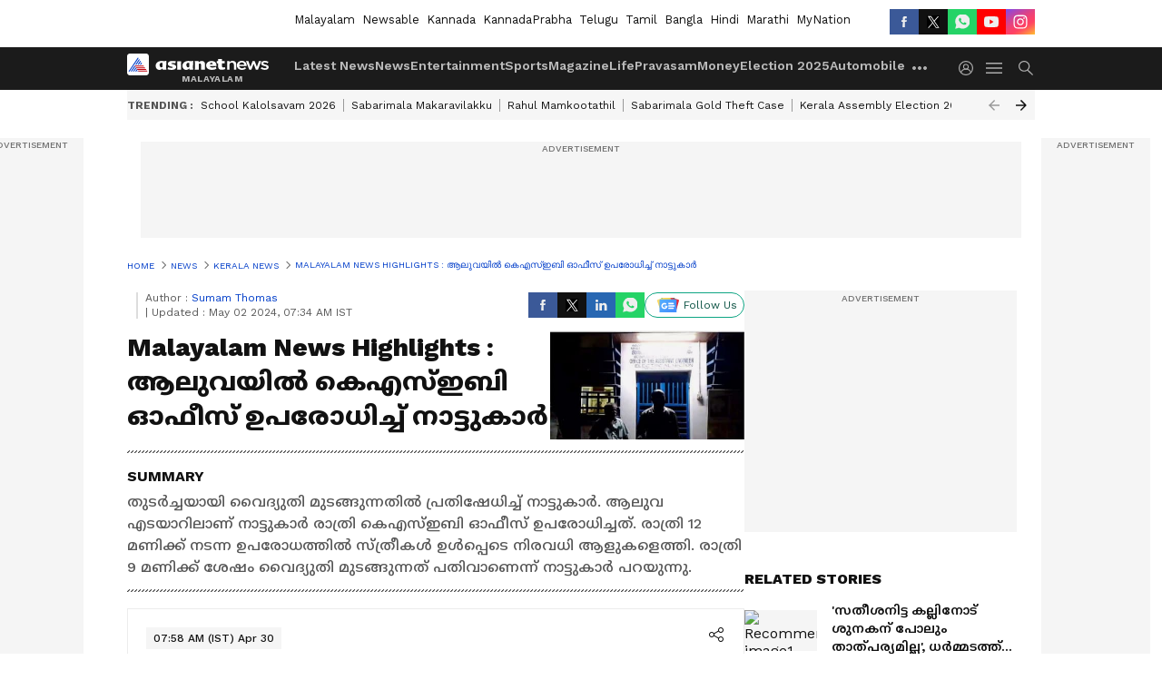

--- FILE ---
content_type: text/html; charset=utf-8
request_url: https://www.asianetnews.com/kerala-news/live-news-updates-today-april-30-2024-locals-protest-in-kseb-office-aluva-scqcsu
body_size: 46808
content:
 <!doctype html><html lang="ml" build-id="1767713952000" class="liveblog"><head><meta charSet="UTF-8" /><meta name="viewport" content="width=device-width, initial-scale=1.0 "/><meta httpEquiv="X-UA-Compatible" content="IE=edge" /><link rel="preconnect" href="https://static.asianetnews.com" crossOrigin="crossorigin" /><link rel="preconnect" href="https://fonts.gstatic.com" crossOrigin="crossorigin" /><link rel="dns-prefetch" href="https://fonts.gstatic.com" /><link rel="preconnect" href="https://static1.dmcdn.net" crossOrigin="crossorigin"/><link rel="preconnect" href="https://static-gi.asianetnews.com" crossOrigin="crossorigin" /><meta property="fb:app_id" content="1982729875602880"/><link rel="shortcut icon" href="https://static-assets.asianetnews.com/images/favicon.ico" /><link rel="alternate" type="application/rss+xml" href="https://www.asianetnews.com/rss"><title data-react-helmet="true">Malayalam News Live : ആലുവയിൽ കെഎസ്ഇബി ഓഫീസ് ഉപരോധിച്ച് നാട്ടുകാർ | Live News Updates Today April 30 2024 Locals Protest In Kseb Office Aluva | Asianet News Malayalam</title><meta data-react-helmet="true" name="description" content="malayalam news live updates 30 april 2024ആലുവയിൽ കെഎസ്ഇബി ഓഫീസ് ഉപരോധിച്ച് നാട്ടുകാർ"/><meta data-react-helmet="true" name="keywords" content="live blog updates, live blog, malayalam news, kerala news, india news, international news, chuttuvattom, career news, news live updates, live blog today, live blog update, news live, live news"/><meta data-react-helmet="true" name="news_keywords" content="live blog updates, live blog, malayalam news, kerala news, india news, international news, chuttuvattom, career news, news live updates, live blog today, live blog update, news live, live news"/><meta data-react-helmet="true" itemprop="name" content="Malayalam News Live : ആലുവയിൽ കെഎസ്ഇബി ഓഫീസ് ഉപരോധിച്ച് നാട്ടുകാർ"/><meta data-react-helmet="true" itemprop="description" content="malayalam news live updates 30 april 2024ആലുവയിൽ കെഎസ്ഇബി ഓഫീസ് ഉപരോധിച്ച് നാട്ടുകാർ"/><meta data-react-helmet="true" itemprop="image" content="https://static.asianetnews.com/images/w-1280,h-720,format-jpg,imgid-01hwp6cbmsmvsb8kqxh8fkkn05,imgname-mixcollage-30-apr-2024-05-55-am-8809.jpg"/><meta data-react-helmet="true" itemprop="url" content="https://www.asianetnews.com/kerala-news/live-news-updates-today-april-30-2024-locals-protest-in-kseb-office-aluva-scqcsu"/><meta data-react-helmet="true" property="og:type" content="article"/><meta data-react-helmet="true" property="og:title" content="Malayalam News Highlights : ആലുവയിൽ കെഎസ്ഇബി ഓഫീസ് ഉപരോധിച്ച് നാട്ടുകാർ"/><meta data-react-helmet="true" property="og:url" content="https://www.asianetnews.com/kerala-news/live-news-updates-today-april-30-2024-locals-protest-in-kseb-office-aluva-scqcsu"/><meta data-react-helmet="true" property="og:site_name" content="Asianet News Malayalam"/><meta data-react-helmet="true" property="og:image" content="https://static.asianetnews.com/images/w-1280,h-720,format-jpg,imgid-01hwp6cbmsmvsb8kqxh8fkkn05,imgname-mixcollage-30-apr-2024-05-55-am-8809.jpg"/><meta data-react-helmet="true" property="og:image:width" content="1280"/><meta data-react-helmet="true" property="og:image:height" content="720"/><meta data-react-helmet="true" property="og:description" content="തുടർച്ചയായി വൈദ്യുതി മുടങ്ങുന്നതിൽ പ്രതിഷേധിച്ച് നാട്ടുകാർ. ആലുവ എടയാറിലാണ് നാട്ടുകാർ രാത്രി കെഎസ്ഇബി ഓഫീസ് ഉപരോധിച്ചത്. രാത്രി 12 മണിക്ക് നടന്ന ഉപരോധത്തിൽ സ്ത്രീകൾ ഉൾപ്പെടെ നിരവധി ആളുകളെത്തി. രാത്രി 9 മണിക്ക് ശേഷം വൈദ്യുതി മുടങ്ങുന്നത് പതിവാണെന്ന് നാട്ടുകാർ പറയുന്നു."/><meta data-react-helmet="true" property="twitter:title" content="Malayalam News Highlights : ആലുവയിൽ കെഎസ്ഇബി ഓഫീസ് ഉപരോധിച്ച് നാട്ടുകാർ"/><meta data-react-helmet="true" property="twitter:description" content="തുടർച്ചയായി വൈദ്യുതി മുടങ്ങുന്നതിൽ പ്രതിഷേധിച്ച് നാട്ടുകാർ. ആലുവ എടയാറിലാണ് നാട്ടുകാർ രാത്രി കെഎസ്ഇബി ഓഫീസ് ഉപരോധിച്ചത്. രാത്രി 12 മണിക്ക് നടന്ന ഉപരോധത്തിൽ സ്ത്രീകൾ ഉൾപ്പെടെ നിരവധി ആളുകളെത്തി. രാത്രി 9 മണിക്ക് ശേഷം വൈദ്യുതി മുടങ്ങുന്നത് പതിവാണെന്ന് നാട്ടുകാർ പറയുന്നു."/><meta data-react-helmet="true" property="twitter:image" content="https://static.asianetnews.com/images/w-1280,h-720,format-jpg,imgid-01hwp6cbmsmvsb8kqxh8fkkn05,imgname-mixcollage-30-apr-2024-05-55-am-8809.jpg"/><meta data-react-helmet="true" property="twitter:url" content="https://www.asianetnews.com/kerala-news/live-news-updates-today-april-30-2024-locals-protest-in-kseb-office-aluva-scqcsu"/><meta data-react-helmet="true" name="twitter:card" content="summary_large_image"/><meta data-react-helmet="true" name="twitter:site" content="@AsianetNewsML"/><meta data-react-helmet="true" name="twitter:creator" content="@AsianetNewsML"/><link data-react-helmet="true" rel="canonical" href="https://www.asianetnews.com/kerala-news/live-news-updates-today-april-30-2024-locals-protest-in-kseb-office-aluva-scqcsu"/><link data-react-helmet="true" rel="amphtml" href="https://www.asianetnews.com/amp/kerala-news/live-news-updates-today-april-30-2024-locals-protest-in-kseb-office-aluva-scqcsu"/><meta name="robots" content="index, follow, max-image-preview:large" /> <script type="application/ld+json" data-type="ampElement">
        {"@context":"http://schema.org","@graph":[{"@type":"NewsMediaOrganization","name":"Asianet News Malayalam","url":"https://www.asianetnews.com","sameAs":["https://www.facebook.com/AsianetNews","https://www.youtube.com/channel/UCf8w5m0YsRa8MHQ5bwSGmbw","https://twitter.com/AsianetNewsML","https://www.instagram.com/asianetnews","https://whatsapp.com/channel/0029Va99KRw0lwglK4j2ZY2S","https://www.reddit.com/user/AsianetNewsML/","https://www.threads.net/@asianetnews"],"logo":{"@type":"ImageObject","url":"https://static-gi.asianetnews.com/images/malayalam-logo-schema.svg","width":600,"height":60},"address":{"@type":"PostalAddress","streetAddress":"No.36, Crescent Road, Bangalore – 560001, Karnataka","addressLocality":"Bangalore","addressRegion":"Karnataka","postalCode":"560001"},"contactPoint":{"@type":"ContactPoint","telephone":"080-30556300","contactType":"Customer Service","areaServed":"IN","availableLanguage":"English","hoursAvailable":{"@type":"OpeningHoursSpecification","opens":"00:00:01","closes":"11:59:59"}}}]}
      </script> <script type="application/ld+json" data-type="ampElement">
        {"@context":"https://schema.org","@type":"SiteNavigationElement","name":["Latest News","News","Entertainment","Sports","Magazine","Life","Pravasam","Money","Election 2025","Automobile","Technology","Gallery","Video","Webstories","Fact Check"],"url":["https://www.asianetnews.com/latest-news","https://www.asianetnews.com/news","https://www.asianetnews.com/entertainment","https://www.asianetnews.com/sports","https://www.asianetnews.com/magazine","https://www.asianetnews.com/life","https://www.asianetnews.com/pravasam","https://www.asianetnews.com/money","https://www.asianetnews.com/kerala-local-body-elections-2025","https://www.asianetnews.com/automobile","https://www.asianetnews.com/technology","https://www.asianetnews.com/photos","https://www.asianetnews.com/videos","https://www.asianetnews.com/webstories","https://www.asianetnews.com/fact-check"]}
      </script>  <script async src="https://www.googletagmanager.com/gtag/js?id=G-Q55ENNNYQ4"></script><script> window.dataLayer = window.dataLayer || []; function gtag() { dataLayer.push(arguments); }gtag('js', new Date()); gtag('config', 'G-Q55ENNNYQ4', { send_page_view: false }); </script>  <script> var _comscore = _comscore || []; _comscore.push({ c1: "2", c2: "24936138", options: { enableFirstPartyCookie: true, bypassUserConsentRequirementFor1PCookie: true } }); </script> <link rel="preload" as="image" fetchpriority="high" href="https://static.asianetnews.com/images/w-1280,h-720,imgid-01hwp6cbmsmvsb8kqxh8fkkn05,imgname-mixcollage-30-apr-2024-05-55-am-8809.jpg" /><link rel="preload" as="font" type="font/woff2" fetchpriority="high" crossOrigin="crossorigin" href="https://fonts.gstatic.com/s/notosansmalayalam/v21/sJov3K5XjsSdcnzn071rL37lpAOsUThnDZIfPdbeSNzVakglNOWE6zDg56wKn84.woff2" /><link rel="preload" as="font" type="font/woff2" fetchpriority="high" crossOrigin="crossorigin" href="https://fonts.gstatic.com/s/worksans/v18/QGYsz_wNahGAdqQ43Rh_fKDptfpA4Q.woff2" /><style>:root{--primaryfontfamily: Noto Sans Malayalam, WorkSans, Helvetica, Verdana, sans-serif; --secondaryfontfamily: Noto Sans Malayalam, WorkSans, Helvetica, Verdana, sans-serif}.hometopmainstory{gap: 20px; display:flex;}.lhsstory {width: 220px; min-width: 220px;}.midmainstory {width: calc(100% - 520px);}.rhsstory {width: 300px;} a {color: var(--primary-black); text-decoration: none; -webkit-tap-highlight-color: transparent;}.pageHeading{color: rgba(var(--primary-black-rgba), 0.7);font: normal 16px/22px var(--worksans); font-weight:600;text-transform: capitalize;}.rgtadbox{ height: 266px; background-color: rgba(var(--primary-black-rgba), 0.04);}</style><style>:root { --containerwidth: min(100%, 1160px); --smallcontainerrwidth: min(100%, 1000px); --primary-black-rgba: 17, 17, 17; --invert-1: invert(1); --darkgrey-color: #1b1b1b; --lightblack-rgba: 17, 17, 17; --hyperlink: #003dc9; --offwhite-color: #f6f6f6; --hyperlinkoverblack: #6db9ff; --primary-black: #111; --always-white-color: 255, 255, 255; --anSprite: url(https://static-gi.asianetnews.com/v1/images/AN_Sprite_V1.svg); } @font-face { font-family: 'WorkSans'; font-weight: 125 950; font-display: swap; font-stretch: 25% 151%; src: url('https://fonts.gstatic.com/s/worksans/v18/QGYsz_wNahGAdqQ43Rh_fKDptfpA4Q.woff2') format('woff2'); unicode-range: U+0000-00FF, U+0131, U+0152-0153, U+02BB-02BC, U+02C6, U+02DA, U+02DC, U+2000-206F, U+2074, U+20AC, U+2122, U+2191, U+2193, U+2212, U+2215, U+FEFF, U+FFFD; } @font-face { font-family: Noto Sans Malayalam; font-weight: 125 950; font-display: swap; font-stretch: 25% 151%; src: url('https://fonts.gstatic.com/s/notosansmalayalam/v21/sJov3K5XjsSdcnzn071rL37lpAOsUThnDZIfPdbeSNzVakglNOWE6zDg56wKn84.woff2') format('woff2'); unicode-range: U+0307, U+0323, U+0964-0965, U+0D02-0D7F, U+200C-200D, U+20B9, U+25CC; } *{box-sizing:border-box;} body, ul, li, a, button, input, figure { margin: 0; padding: 0; list-style: none; } .mrgB20{margin-bottom:10px} body { color: var(--primary-black); font-family: var(--primaryfontfamily); overflow-x: hidden; overflow-y: overlay; background-color: var(--body-bg); -webkit-font-smoothing: antialiased; -moz-osx-font-smoothing: grayscale; } img { background: var(--offwhite-color) center no-repeat; background-size: 25%; width: 100%;} body a { color: var(--primary-black); text-decoration: none; } .bodyWrapper { min-height: 850px; } .header_adbox { color: var(--white-color); padding: 10px 0; text-align: center; position: relative; display: flex; min-height:126px;} .nav:before { content: ""; transform: translateX(-50%); background-color: var(--primary-black); top: 0; width: 100vw; height: 100%; position: absolute; left: 50%; } .nav:before { background: var(--darkgrey-color); } .mynation .nav:before, .mynationhindi .nav:before { background: var(--mynation-basecolor); } .header_contads { position: relative; min-width: 728px; min-height: 90px; background-color: rgba(17, 17, 17, 0.04); margin: 0 auto; } .displayNone { display: none; } .nav { position: relative; height: 46px; } .l1navigation, .l1navigation ul { z-index: 3; display: flex; } .l1navigation ul { gap: 20px; margin-left: 14px; } .l1navigation ul li a { color: rgba(var(--always-white-color), 0.7); padding: 10px 0 14px; display: flex; white-space: nowrap;} .hamburgerMenu { margin-left: auto; height: 40px; } .logo { min-width: 170px; align-items: center; display: flex; } .logo i { height: 33px; } .logo i:before { content: ""; background: var(--anSprite) 0px 0px no-repeat; width: 120px; height: 24px; -webkit-transform: scale(1.5); transform: scale(1.5); -webkit-transform-origin: left; transform-origin: left; display: inline-block; } .mynation .logo i:before {background: url(https://static-gi.asianetnews.com/v1/images/mn/mynation_eng.gif) 0px 0px no-repeat; width: 170px; transform: none; background-size: 150px 26px;} .mynationhindi .logo i:before {background: url(https://static-gi.asianetnews.com/v1/images/mn/mynation_hindi.gif) 0px 0px no-repeat; width: 170px; transform: none; background-size: 150px 26px;} .morenav button { filter: var(--invert-1); width: 18px; height: 31px; margin: 7px 0; border: 0 none; opacity: 0.7; background: var(--anSprite) -4px -20px no-repeat; } .hamburgerMenu { cursor: pointer; background: var(--anSprite) -4px -44px no-repeat; width: 20px; min-width: 20px; height: 40px; background-color: transparent; filter: var(--invert-1); margin-left: 14px; align-self: center; border: 0 none; opacity: 0.7; } .searchicon { margin-left: 14px; width: 20px; min-width: 20px; height: 20px; display: flex; align-self: center; align-items: center; } .searchicon button { border: 0; background: var(--anSprite) -4px -84px no-repeat; width: 16px; height: 16px; filter: var(--invert-1); cursor: pointer; opacity: 0.7; } .directTVbox { background-color: rgb(241, 241, 241); padding: 24px 28px 28px; min-height: 300px; max-height: 600px; position: relative; overflow: hidden; } .directTVbox .tvsliderouter { overflow-x: hidden; padding-top: 38px; } .directTVbox .tvsliderouterinner { padding-bottom: 50px; } .directTVbox .slick-list .slick-track { white-space: nowrap; } .directTVbox .slick-list .slick-track .slick-slide { display: inline-block; } .directTVbox .slick-list .slick-track .slick-slide video { width: 100%; } .directTVbox .slick-slider {position: relative; margin: 0 -40px;} .directTVbox .slick-arrow { width: 28px; height: 28px; transition:none; background-color: var(--primary-blue); border: 0px; text-indent: -50000px; padding: 0px; cursor: pointer; position: absolute; bottom: -50px; transform: translateX(-50%); left: 55.5%;} .directTVbox .slick-arrow:before {width: 15px; height: 12px; position: absolute; left: 5px;top: 8px; content: ''; background: var(--anSprite) -4px, -170px no-repeat; filter: var(--invert-1);} .directTVbox .slick-arrow.slick-prev {transform: rotate(180deg); left: 45%;} .directTVbox .slick-arrow.slick-prev:before{content:''; background: var(--anSprite) -4px, -170px no-repeat; filter: var(--invert-1); } .sectionlistInner { display: flex; gap: 8px; } .sectionlistInner a { border: 1px solid rgba(var(--primary-black-rgba), 0.14); color: var(--primary-black); font-weight: 500; height: 24px; display: flex; align-items: center; font-size: 12px; line-height: 16px; text-transform: uppercase; padding: 0 8px; } .wrapper { max-width: var(--smallcontainerrwidth); width: var(--smallcontainerrwidth); margin: 0px auto; } .wrapper.pagename_msiteblock{max-width:100%; width:100%;} .homeTrending .slick-slider[dir="ltr"]{direction:unset;} .morearticleslider{margin: 24px 0; display: flex; position: relative; gap: 12px; align-items: center; width: 100%; overflow: hidden; } .morearticleslider .slick-track {display: flex; white-space:nowrap;} .morearticleslider .slick-slide a { text-transform: capitalize; padding: 0 8px; font-size: 12px; display: flex ; align-items: center; font-family: worksans; } .morearticleslider .slick-slide:not(:last-child) { border-right: 1px solid #999; } .morearticlesliderWrapper{height: 34px; background-color: #F6F6F6; transition: 0.3s ease-in-out; overflow: hidden;} .homeTrending { overflow: hidden; background-color: #f6f6f6; padding: 10px 0; white-space:nowrap; margin: 1px 0;} .morearticleslider span { font: 12px / 12px worksans; font-weight: 700; color: rgba(var(--primary-black-rgba), .7); text-transform: uppercase; white-space: nowrap;} .userlogin {width: 16px; min-width: 16px; height: 22px; margin-left: auto; align-self: center; align-items: center; display: flex;} .userlogin .loginbutton{width: 26px; min-width: 26px; height: 26px; background: var(--anSprite) -4px -667px no-repeat; filter: var(--invert-1); border: 0; opacity: 0.7;} .eventBanner{ margin-bottom: 12px; margin-top: 12px; overflow: hidden;} .pagename_articlelist .eventBanner{margin-top: 0px;} .mynation footer, .mynationhindi footer { padding: 10px 0 0; } .mynation footer .footertop { padding-bottom: 10px; } .mynation footer .footertop .footerlogo { height: 50px; width: 50px; } .mynation footer .footertop .footerlogo a { background: url(https://static-gi.asianetnews.com/v1/images/mn/mobile-my-nation-logo.gif) 0px 0px no-repeat; background-size: 100% 100%; height: 50px;} .mynationhindi footer .footertop { padding-bottom: 10px;} .mynationhindi footer .footertop .footerlogo { height: 50px; width: 50px; } .mynationhindi footer .footertop .footerlogo a { background: url(https://static-gi.asianetnews.com/v1/images/mn/mobile-my-nation-logo.gif) 0px 0px no-repeat; background-size: 100% 100%; height: 50px;} .mobilearticlemidad{z-index:5!important;} .l2navCont{display:flex; justify-content: space-between; margin-bottom:40px} .catedropdown{opacity:0; z-index: -1; overflow: hidden;position:absolute;} .sm-unit.svelte-xurmir + img{width:1px!important; height:1px!important;} .catename{font-size:12px;line-height: 12px;white-space: nowrap;padding-right: 7px;font-weight:bold;} .catename + span{border-left:1px solid rgba(var(--primary-black-rgba), 0.7);padding-left: 7px;} .catename a{color: var(--primary-blue);font-weight:bold;} header{ margin-bottom: 20px;} .billboard, .specialbelowheader{ margin: 0 0 12px; text-align: center; display: inline-flex; align-items: center; flex-direction: column; min-width: 728px; max-width: 970px; min-height: 106px; background-color: rgba(var(--lightblack-rgba), .04); position: relative; transform: translateX(-50%); left: 50%; overflow: hidden; max-height: 106px!important; } .billboard:before{content: "Advertisement"; width: 100%; color: rgba(var(--lightblack-rgba), .6); height: 16px; line-height: 16px; font-size: 10px; font-weight: 500; text-transform: uppercase; font-family: var(--worksans);} .rightTop { position: absolute; top:0; right: 0; } .lhssocialicons .googlenewsbtn img { background: none; width: auto; } .lhssocialicons .googlenewsbtn a { height: 28px; line-height: 28px; padding: 0 10px; font-size: 12px; border: 1px solid #0ea583; color: #0e5445; border-radius: 15px; width: 110px; margin-top: 0 !important; display: flex !important; align-items: center; justify-content: center; gap: 4px; white-space: nowrap; } .lhssocialicons .googlenewsbtn i{ width: 37px;} .lhssocialicons .googlenewsbtn i:after{ background: var(--anSprite) -270px -20px no-repeat; filter: initial; transform: scale(0.7); width: 35px; height: 24px; } .lhssocialicons .sharetxtMob { display: none;} .lhssocialicons{display: flex ; align-items: center;} .lhssocialicons ul { display: flex; list-style: none; gap: 4px; width: 100%; align-items: center; } .lhssocialicons ul li { margin-left: 0 !important; padding-left: 0 !important; } .lhssocialicons ul li i { width: 32px; height: 28px; font-size: 0; text-indent: -99999px; display: block; display: flex; align-items: center; justify-content: center; cursor: pointer; } .lhssocialicons ul li i:after { content: ""; filter: var(--invert-1); width: 16px; height: 16px; background-image: var(--anSprite); background-repeat: no-repeat; } .lhssocialicons ul li.fbicon i:after { background-position: -4px -252px; } .lhssocialicons ul li.fbicon { background-color: #3b5998; } .lhssocialicons ul li.twitter i:after { background-position: -238px -20px; filter: initial; width: 20px; height: 20px; transform: scale(0.7); } .lhssocialicons ul li.twitter { background-color: rgba(17,17,17, 1); } .lhssocialicons ul li.linkdinicon i:after { background-position: -4px -448px; } .lhssocialicons ul li.linkdinicon { background-color: #2867b2; } .lhssocialicons ul li.yticon i:after { background-position: -4px -392px; } .lhssocialicons ul li.yticon { background-color: #ff0000; } .lhssocialicons ul li.whticon i:after { background-position: -8px -422px; background-size: 435px auto; } .lhssocialicons ul li.instaicon i{ background-image: var(--anSprite); background-position: -195px -18px; filter: initial;} .lhssocialicons ul li.instaicon i:after{content: initial;} .lhssocialicons ul li.whticon { background-color: #25d366; } .lhssocialicons ul li.sharelinkicon i:after { background-position: -4px -420px; } .lhssocialicons ul li.sharelinkicon { background-color: rgba(17,17,17, .7); } .googlePreferInner{ font-weight: 500; margin-right: 175px; } .googlePreferInner a { padding: 4px 5px; border: 1px solid #8b9df6; background-color: #c0c9f5; border-radius: 5px; margin-top: 6px; font-size: 13px; gap: 5px; display: flex; align-items: center; white-space: nowrap;} .googlePreferInner img{ background: transparent; width: 20px; max-width: 20px; height: 20px;} .iplframebox { padding: 0; font-size: 0; max-width: 300px; overflow: hidden; } .iplframebox iframe { max-width: 300px; width: 100%; } .rgtadbox { background-color: rgba(var(--lightblack-rgba), 0.04); height: 266px; position: relative; overflow: hidden; width: 300px; max-width: 300px; text-align: center; margin: 0 auto 28px;} .rgtadbox:before { content: 'Advertisement'; color: rgba(var(--lightblack-rgba), 0.6); height: 16px; font-size: 10px; font-weight: 500; display: flex; align-items: center; justify-content: center; text-transform: uppercase; font-family: worksans; } .rgtadbox:hover{overflow: visible;} .Comscore{width: 0px; height: 0px; overflow: hidden; display: block;} .logo i{ position: relative;} .logo i:after { content: attr(data-lang); font: 10px / 12px var(--primaryfontfamily); color: rgba(var(--always-white-color), .7); font-weight: 700; position: absolute; font-style: normal; letter-spacing: .6px; transform: translateX(-50%); left: calc(50% + 34px); top: 22px; text-transform: uppercase;} ul.pageindexlinks { gap: 4px; display: flex; margin-bottom: 20px; } ul.pageindexlinks li { font-size: 10px; color: rgba(var(--lightblack-rgba), 0.7); text-transform: capitalize; flex: none; font-family: var(--worksans); } ul.pageindexlinks li a { display: flex; align-items: center; color: var(--hyperlink) !important; text-transform: uppercase; min-height: 16px;} ul.pageindexlinks li a:after { content: ""; margin: 0 6px; transform: rotate(45deg); width: 5px; height: 5px; border: solid rgba(var(--lightblack-rgba), .7); border-width: 1px 1px 0 0; display: inline-block; vertical-align: middle;} ul.pageindexlinks li:last-child { max-width: 60%; white-space: nowrap; overflow: hidden; text-overflow: ellipsis; display: block; padding-right: 6px;} a.br-last{pointer-events: none !important; color: var(--primary-black) !important; cursor: default;} a.br-last:after{display: none !important;} .pagename_home header{ margin-bottom: 1px;} .spacerboth{width: 1px;display: inline-block; margin: 0 3px; vertical-align: middle;} @media screen and (min-width:1441px) { .googlePreferInner{margin-right: 145px;} .googlePreferInner a{font-size: 14px;} } @media screen and (min-width:1441px) { .wrapper { max-width: var(--containerwidth); width: var(--containerwidth); } .cateouterbox .cateboxleft{width: calc(100% - 340px);padding-right: 40px;} .cateouterbox .cateboxright{margin-left: 40px;} } .langbarContainer{ position: relative; justify-content: center; max-width: 1160px; margin-bottom: 20px!important; display: flex; height: 22px; margin: 10px 0; align-items: center; } .langbarContainer .langbar{margin-right: 20px;} header .langbar{ padding:3px 0; font-size: 13px;} header .langbar a{ padding: 4px; font-weight: 400; text-transform: capitalize; } header .langbar a:hover{ background: #111; color: #fff; } .eventBanner{min-height: 130px; height: 130px;} .livetvheading { color: rgba(var(--lightblack-rgba), 0.7); }.livetvheading h1 { font-size: 16px; line-height: 24px; }.videsowboxouter { margin: 20px 0 40px; padding-bottom: 32px; border-bottom: 1px solid rgba(var(--lightblack-rgba), 0.25); }.videsowboxouter .flex {display: flex;}.videsowboxouterIn {display: flex; :global([id^="my-dailymotion-player-"]) { padding-bottom: 56.25%; } }.videoshowMobOuter{width: 680px;min-height: 382px;}.videoshowright{min-width: 300px;max-width: 300px;margin-left: 20px;}.rgtadbox{background-color: rgba(var(--lightblack-rgba), 0.04); height: 266px; position: relative; overflow: hidden; width: 300px; max-width: 300px; text-align: center; margin: 0 auto 40px;} @media screen and (min-width: 1441px) { header .langbar a{padding: 4px 8px;} .videoshowMobOuter{width: 840px;min-height: 473px;} } ._1aAuX._3xDQ1:after,._1aAuX._3XMwo:after,._1aAuX._27gcX:after{width:100%;height:100%;display:block;transform:scale(.6);content:""}._2INVA ._1gwbr ._2fc5c,._2INVA ._1gwbr ._2fc5c:before{top:0;left:0;right:0;bottom:0}._2INVA{display:block}._2INVA a{display:flex;position:relative;align-items:center}._2INVA ._1gwbr{min-width:100px;width:100px;height:58px;position:relative;margin-right:16px}._2INVA ._1gwbr.C8SpK{min-width:80px;width:80px;height:45px}._2INVA ._1gwbr:before{display:block;content:"";width:100%;padding-top:56.25%}._2INVA ._1gwbr>._45G1R{position:absolute;top:0;left:0;right:0;bottom:0}._2INVA ._1gwbr>._45G1R img{width:100%;object-fit:cover;height:100%}._2INVA ._1gwbr ._2fc5c{position:absolute;overflow:hidden;height:100%}._2INVA ._1gwbr ._2fc5c:before{content:"";width:100%;height:100%;background-color:rgba(var(--lightblack-rgba),.04);position:absolute;z-index:1}._2INVA ._1gwbr img{width:100%;object-fit:cover;height:100%;object-position:top;transition:all .5s;-webkit-backface-visibility:hidden;backface-visibility:hidden;background-color:var(--white-color)}._2INVA ._1gwbr img.webstories{object-fit:contain}._2INVA ._1gwbr ._2QNpu{display:none}._2INVA ._1gwbr.-rkZc img{object-fit:contain}._2INVA ._1gwbr._1o-dT img{object-fit:contain;object-position:center}._2INVA figcaption{display:-webkit-box;-webkit-line-clamp:3;-webkit-box-orient:vertical;overflow:hidden;font:16px/24px var(--secondaryfontfamily);margin-top:-4px;font-variation-settings:var(--fw-medium);height:max-content;word-break:break-word}._2INVA.eCbtb a{flex-direction:column}._2INVA.eCbtb a ._1gwbr{position:relative;width:100%;margin:0;min-width:100%;height:auto}._2INVA.eCbtb a ._1gwbr:before{display:block;content:"";width:100%;padding-top:56.25%}._2INVA.eCbtb a ._1gwbr>._45G1R{position:absolute;top:0;left:0;right:0;bottom:0}._2INVA.eCbtb a ._1gwbr>._45G1R img{width:100%;object-fit:cover;height:100%}._2INVA.eCbtb:not(:first-of-type){margin:20px 0}._2INVA.eCbtb figcaption{margin-top:4px;display:-webkit-box;-webkit-line-clamp:4;-webkit-box-orient:vertical;overflow:hidden;min-height:60px;height:auto}._2INVA.SzRf_{margin:0}._2INVA.SzRf_ a{flex-direction:column}._2INVA.SzRf_ ._1gwbr{width:100%;margin:0;min-width:100%;position:relative;height:auto}._2INVA.SzRf_ ._1gwbr:before{display:block;content:"";width:100%;padding-top:56.25%}._2INVA.SzRf_ ._1gwbr>._45G1R{position:absolute;top:0;left:0;right:0;bottom:0}._2INVA.SzRf_ ._1gwbr>._45G1R img{width:100%;object-fit:cover;height:100%}._2INVA.SzRf_ figcaption{margin-top:8px}._2INVA.SzRf_:last-child{border-bottom:0;padding:0;margin:0}._2INVA.SzRf_ ._3ey7j{left:8px;bottom:8px}._2INVA.SzRf_ ._3ey7j ._3xDQ1,._2INVA.SzRf_ ._3ey7j ._3XMwo,._2INVA.SzRf_ ._3ey7j ._27gcX{transform:scale(1.3);transform-origin:left bottom}._2INVA._1eNpk ._3ey7j i.BynIN,._2INVA._1sFdh ._3ey7j i.BynIN,._2INVA._3uo42 ._3ey7j i.BynIN,._2INVA._15QVg ._3ey7j i.BynIN{height:28px;width:auto;min-width:28px;padding:0 8px;display:flex;align-items:center;justify-content:flex-end}._2INVA._1eNpk ._3ey7j i.BynIN:after,._2INVA._1eNpk ._3ey7j i.BynIN:before,._2INVA._1sFdh ._3ey7j i.BynIN:after,._2INVA._1sFdh ._3ey7j i.BynIN:before,._2INVA._3uo42 ._3ey7j i.BynIN:after,._2INVA._3uo42 ._3ey7j i.BynIN:before,._2INVA._15QVg ._3ey7j i.BynIN:after,._2INVA._15QVg ._3ey7j i.BynIN:before{top:8px;left:8px;width:12px;height:12px}._2INVA._1eNpk ._3ey7j ._3xDQ1,._2INVA._1eNpk ._3ey7j ._3XMwo,._2INVA._1eNpk ._3ey7j ._27gcX,._2INVA._1sFdh ._3ey7j ._3xDQ1,._2INVA._1sFdh ._3ey7j ._3XMwo,._2INVA._1sFdh ._3ey7j ._27gcX,._2INVA._3uo42 ._3ey7j ._3xDQ1,._2INVA._3uo42 ._3ey7j ._3XMwo,._2INVA._3uo42 ._3ey7j ._27gcX,._2INVA._15QVg ._3ey7j ._3xDQ1,._2INVA._15QVg ._3ey7j ._3XMwo,._2INVA._15QVg ._3ey7j ._27gcX{transform:scale(1.8);transform-origin:left bottom}._2INVA._1eNpk ._3ey7j ._3uDCd,._2INVA._1sFdh ._3ey7j ._3uDCd,._2INVA._3uo42 ._3ey7j ._3uDCd,._2INVA._15QVg ._3ey7j ._3uDCd{position:relative;height:28px;width:auto;min-width:28px;padding:0 8px;display:flex;align-items:center;justify-content:flex-end;display:none}._2INVA._1eNpk ._3ey7j ._3uDCd:before,._2INVA._1sFdh ._3ey7j ._3uDCd:before,._2INVA._3uo42 ._3ey7j ._3uDCd:before,._2INVA._15QVg ._3ey7j ._3uDCd:before{position:absolute;top:8px;left:8px;width:12px;height:12px}._2INVA._1eNpk ._3ey7j ._3uDCd span,._2INVA._1sFdh ._3ey7j ._3uDCd span,._2INVA._3uo42 ._3ey7j ._3uDCd span,._2INVA._15QVg ._3ey7j ._3uDCd span{display:none}._2INVA._1eNpk .Mg4FM,._2INVA._1sFdh .Mg4FM,._2INVA._3uo42 .Mg4FM,._2INVA._15QVg .Mg4FM{display:block;font-style:normal;text-align:right;color:var(--primary-blue);font-variation-settings:var(--fw-bold);font-size:14px;line-height:20px;margin-left:20px;font-family:var(--worksans)}._2INVA._1sFdh{margin-bottom:20px;padding-bottom:16px;border-bottom:1px solid rgba(var(--primary-black-rgba),.14)}._2INVA._1sFdh figcaption{margin-top:12px}._2INVA._1sFdh+div{margin:0}._2INVA._15QVg figcaption{font-size:28px;line-height:40px;font-variation-settings:var(--fw-bold);height:max-content;min-height:120px;margin-top:16px}._2INVA._15QVg ._3ey7j{left:12px;bottom:12px}._2INVA._15QVg ._3ey7j ._3xDQ1,._2INVA._15QVg ._3ey7j ._3XMwo,._2INVA._15QVg ._3ey7j ._27gcX{transform:scale(2)!important}._2INVA._1eNpk ._3ey7j{left:8px;bottom:8px}._2INVA._1eNpk ._3ey7j ._3xDQ1,._2INVA._1eNpk ._3ey7j ._3XMwo,._2INVA._1eNpk ._3ey7j ._27gcX{transform:scale(1.5)}._2INVA:hover img{transform:scale(1.2)}._3gZsz h2,._3gZsz h3,._3gZsz h4,._3gZsz h5,._3gZsz h6,._3gZsz p,._3gZsz pre{font:14px/20px var(--secondaryfontfamily);font-variation-settings:var(--fw-regular);display:-webkit-box;-webkit-line-clamp:3;-webkit-box-orient:vertical;overflow:hidden}._3gZsz h2 *,._3gZsz h3 *,._3gZsz h4 *,._3gZsz h5 *,._3gZsz h6 *,._3gZsz p *,._3gZsz pre *{width:100%!important}._3gZsz pre{white-space:break-spaces;font-family:inherit;margin:0}._3gZsz em,._3gZsz i{font-style:normal}._3ey7j{position:absolute;left:4px;bottom:4px;display:block}@keyframes MtveC{0%{-webkit-transform:scale(0);opacity:0}50%{opacity:1}to{-webkit-transform:scale(1);opacity:0}}@-webkit-keyframes MtveC{0%{-webkit-transform:scale(0);opacity:0}50%{opacity:1}to{-webkit-transform:scale(1);opacity:0}}@-moz-keyframes MtveC{0%{-webkit-transform:scale(0);opacity:0}50%{opacity:1}to{-webkit-transform:scale(1);opacity:0}}._3ey7j .BynIN{background:rgba(var(--always-white-color),1);padding:0;width:16px;height:16px;display:block}._3ey7j .BynIN:after,._3ey7j .BynIN:before{opacity:0;box-sizing:border-box;content:" ";position:absolute;top:3px;left:3px;width:10px;height:10px;border:2px solid var(--primary-blue);box-shadow:0 0 10px var(--primary-blue),inset 0 0 10px var(--primary-blue);border-radius:100px;background-clip:padding-box}._3ey7j .BynIN:before{z-index:2;animation:MtveC 2s infinite}._3ey7j .BynIN:after{z-index:1;animation:MtveC 2s 1s infinite}._3ey7j .BynIN{position:relative!important}._3ey7j>span{margin-left:20px;font-weight:700;text-transform:uppercase;font-size:14px;color:var(--primary-blue)}._1aAuX{position:absolute;left:0;bottom:0;background-color:rgba(var(--always-white-color),1);width:16px;height:16px;z-index:1;display:flex;align-items:center;justify-content:center}._1aAuX._3xDQ1:after{background-position:-4px -700px}._1aAuX._3xDQ1:after,._1aAuX._27gcX:after{background-image:url(https://static-gi.asianetnews.com/v1/images/AN_Sprite_V1.svg);background-repeat:no-repeat}._1aAuX._27gcX:after{background-position:-32px -224px}._1aAuX._3XMwo:after{background-image:url(https://static-gi.asianetnews.com/v1/images/AN_Sprite_V1.svg);background-repeat:no-repeat;background-position:-31px -196px}._1aAuX._3XMwo._3s314{width:auto;min-width:16px;transform-origin:left bottom}._1aAuX._3XMwo._3s314:after{width:15px;height:16px;order:-1}._1aAuX._3XMwo._3s314 span{font:10px/16px var(--worksans);font-style:normal;margin:0 4px 0 0;color:var(--primary-blue);font-variation-settings:var(--fw-bold);padding-top:0}._1aAuX._3uDCd{display:none}._1aAuX._3uDCd:before{content:"";width:8px;height:8px;border-radius:100%;background-clip:padding-box;background-color:var(--primary-blue)}._1vUhi{padding-right:15px;display:block;color:var(--primary-black);font:16px/24px var(--secondaryfontfamily);font-variation-settings:var(--fw-medium);position:relative;min-height:48px;transition:all .5s}._1vUhi>span{display:-webkit-box;-webkit-line-clamp:2;-webkit-box-orient:vertical;overflow:hidden;word-break:break-word}._1vUhi:hover{color:rgba(var(--primary-black-rgba),.7)}._1vUhi ._3ey7j{right:0;left:inherit;bottom:inherit;top:3px}._1vUhi ._3ey7j i{position:static}._1vUhi ._3ey7j i:after{transform:scale(.75)}._1vUhi ._3XMwo{background-color:var(--primary-blue);width:12px;height:12px;margin-top:3px}._1vUhi ._3XMwo:after{transform:scale(.45)!important;filter:var(--invert-1);background-position:-5px -198px}._2rYxA{font:12px/12px var(--worksans);font-variation-settings:var(--fw-regular);color:rgba(var(--lightblack-rgba),.7)}.nUsgY{font-size:11px;line-height:12px;font-variation-settings:var(--fw-bold);padding-right:7px;white-space:nowrap;text-transform:uppercase}.nUsgY a,.nUsgY span{color:var(--primary-blue);cursor:pointer}.nUsgY+span{border-left:1px solid rgba(var(--primary-black-rgba),.7);padding-left:7px}.DSXat{margin:14px 0 -12px}.bangla ._3gZsz h2,.bangla ._3gZsz h3,.bangla ._3gZsz h4,.bangla ._3gZsz h5,.bangla ._3gZsz h6,.bangla ._3gZsz p,.bangla ._3gZsz pre,.hindi ._3gZsz h2,.hindi ._3gZsz h3,.hindi ._3gZsz h4,.hindi ._3gZsz h5,.hindi ._3gZsz h6,.hindi ._3gZsz p,.hindi ._3gZsz pre,.marathi ._3gZsz h2,.marathi ._3gZsz h3,.marathi ._3gZsz h4,.marathi ._3gZsz h5,.marathi ._3gZsz h6,.marathi ._3gZsz p,.marathi ._3gZsz pre,.mynationhindi ._3gZsz h2,.mynationhindi ._3gZsz h3,.mynationhindi ._3gZsz h4,.mynationhindi ._3gZsz h5,.mynationhindi ._3gZsz h6,.mynationhindi ._3gZsz p,.mynationhindi ._3gZsz pre{font-size:16px;line-height:24px}.hindi ._2INVA._15QVg figcaption,.marathi ._2INVA._15QVg figcaption{line-height:38px}.malayalam ._1vUhi,.malayalam ._2INVA figcaption{font:14px/22px var(--secondaryfontfamily);font-variation-settings:var(--fw-medium)}.malayalam ._1vUhi{min-height:46px!important}@media screen and (max-width:767px),screen and (orientation:landscape)and (max-width:1000px){._2INVA a{flex-direction:row-reverse}._2INVA ._1gwbr{margin-left:16px;margin-right:0}}@media screen and (min-width:1441px){._1vUhi{padding-right:20px}.nUsgY{font-size:12px}.malayalam ._2INVA figcaption{font:16px/24px var(--secondaryfontfamily)}}.relatedarticle{margin-bottom:40px}.relatedarticle .relatedheaing{font-size:16px;line-height:24px;font-variation-settings:var(--fw-extrabold);text-transform:uppercase;margin-bottom:16px;font-family:var(--worksans)}.relatedarticle .cardspacing{margin-bottom:24px}.relatedarticle .cardspacing figcaption{display:-webkit-box;-webkit-line-clamp:3;-webkit-box-orient:vertical;overflow:hidden}.relatedarticle .cardspacing figcaption.bold{font-variation-settings:var(--fw-semibold)}.photoshowbox.relatedArticle-cont{margin:20px 0}.relatedArticle-cont{margin:20px 0;padding:10px;background:hsla(0,0%,85.1%,.5);position:relative}.relatedArticle-cont h2{margin-bottom:20px!important;margin-top:0!important;font:700 18px Georgia,Times New Roman,Times,serif!important;padding-bottom:12px;border-bottom:2px dotted}.relatedArticle-cont .relatedArticle-inner{counter-reset:section;margin-top:10px}.relatedArticle-cont .relatedArticle-inner .relatedarticleOuter{width:100%}.relatedArticle-cont .relatedArticle-inner .relatedarticleOuter .relatedarticleimg{width:77px;min-width:77px;height:auto}.relatedArticle-cont .relatedArticle-inner .relatedarticleOuter .relatedarticleimg:before{padding-top:76%}.relatedArticle-cont .relatedArticle-inner .relatedarticleOuter .relatedarticlecaption{color:rgba(var(--primary-black-rgba),1)}.articleOne p{font-variation-settings:var(--fw-semibold);line-height:22px;color:var(--blkcolor)}@media screen and (max-width:767px),screen and (orientation:landscape)and (max-width:1000px){.photoshowbox.relatedArticle-cont{margin:20px -16px}.relatedArticle-cont{border:0;padding:10px 16px;margin:0 -16px}.relatedArticle-cont h2{margin-bottom:0!important;line-height:28px;font-size:16px!important}.relatedArticle-cont .relatedArticle-inner .relatedarticleOuter:not(:last-child){padding-bottom:4px}.relatedArticle-cont .relatedArticle-inner .relatedarticleOuter .relatedarticlecaption{font-variation-settings:var(--fw-semibold);display:-webkit-box;-webkit-line-clamp:2;-webkit-box-orient:vertical;overflow:hidden;font-size:14px;line-height:20px}}@media (max-width:500px){.relatedArticle-cont .relatedArticle-inner{flex-direction:column;gap:0}}.MobgooglePreferOuter{text-decoration:none;margin:12px 0;padding:8px 0;background:linear-gradient(135deg,#4285f4,#4248e6);border-radius:8px;box-shadow:0 2px 8px rgba(66,133,244,.3);transition:all .3s ease}.MobgooglePreferOuter:hover{transform:translateY(-2px);box-shadow:0 4px 12px rgba(66,133,244,.4);text-decoration:none}.MobgooglePreferOuter .MobgooglePreferInner{gap:8px}.MobgooglePreferOuter .MobgooglePreferInner span{color:#fff;font-variation-settings:var(--fw-semibold);font-size:inherit;text-align:center;line-height:1.4;font-family:var(--secondaryfontfamily)}.MobgooglePreferOuter .MobgooglePreferInner .preferred{width:150px;height:auto;background:transparent}@media (max-width:768px){.MobgooglePreferOuter{margin:12px 0;padding:5px}.MobgooglePreferOuter .MobgooglePreferInner span{font-size:13px}}html{scroll-behavior:smooth}._1ApiI a{border:1px solid rgba(var(--primary-black-rgba),.14);border-radius:2px;background-clip:padding-box;color:var(--primary-black);font-variation-settings:var(--fw-medium);height:24px;display:flex;align-items:center;font-size:12px;line-height:16px;text-transform:uppercase;flex:none;padding:0 8px;transition:all .5s}._1ApiI a._3oxP-,._1ApiI a:hover{border:1px solid var(--primary-blue);color:var(--primary-blue)}._1ApiI._3eNii a{border:1px solid rgba(var(--always-white-color),.14);color:rgba(var(--always-white-color),.7)}._1ApiI._3eNii a._3oxP-,._1ApiI._3eNii a:hover{border:1px solid rgba(var(--always-white-color),.7)}._1ApiI._1ncme{background-color:var(--darkgrey-color)}._1ApiI._1ncme a{font:14px/16px var(--primaryfontfamily);color:rgba(var(--always-white-color),.7);font-variation-settings:var(--fw-semibold);padding:10px 8px;height:auto;border:0;position:relative}._1ApiI._1ncme a._3oxP-:after{content:"";background-color:var(--white-color);height:2px;position:absolute;bottom:0;width:100%;left:0}._1ApiI._33Yp5{padding:10px;margin:0;border-top:2px solid rgba(var(--primary-black-rgba),.14)}._2QoYP{position:relative}._2QoYP>button{padding:0;border:1px solid rgba(var(--primary-black-rgba),.14);border-radius:2px;background-clip:padding-box;width:32px;height:24px;background:var(--white-color);transition:all .3s ease-in}._2QoYP>button:before{content:"";background-image:url(https://static-gi.asianetnews.com/v1/images/AN_Sprite_V1.svg);background-repeat:no-repeat;background-position:0 -34px;background-size:400px;width:100%;height:22px;cursor:pointer;display:inline-block}._2QoYP:hover>button{border:1px solid var(--primary-blue);color:var(--primary-blue)}._2QoYP:hover>button:before{background-position:-35px -34px}._2QoYP:hover ._1ujsp{opacity:1;-ms-filter:"progid:DXImageTransform.Microsoft.Alpha(Opacity=100)";filter:alpha(opacity=100);z-index:3;overflow:visible}._2QoYP ._1ujsp{position:absolute;top:26px;right:0;background-color:rgba(var(--always-white-color),1);padding:16px;box-shadow:0 10px 30px rgba(var(--lightblack-rgba),.14);opacity:0;-ms-filter:"progid:DXImageTransform.Microsoft.Alpha(Opacity=0)";filter:alpha(opacity=0);z-index:-1;overflow:hidden}._2QoYP ._1ujsp a{white-space:nowrap}._2QoYP ._1ujsp a:not(:last-of-type){margin-bottom:8px}._2QoYP ._1ujsp a._3oxP-{border:1px solid var(--primary-blue);color:var(--primary-blue)}._2QoYP ._1ujsp._14K9q{opacity:1;-ms-filter:"progid:DXImageTransform.Microsoft.Alpha(Opacity=100)";filter:alpha(opacity=100);z-index:3}._2QoYP ._1ujsp ._1AWM6{transform:translateX(-50%);top:-40px;width:28px;height:28px;border-radius:100%;background:rgba(var(--always-white-color),1);left:50%;position:absolute;cursor:pointer;outline:none;border:none;display:none}._2QoYP ._1ujsp ._1AWM6:after,._2QoYP ._1ujsp ._1AWM6:before{position:absolute;left:5px;content:" ";height:18px;width:2px;background-color:rgba(var(--always-white-color),1);top:0}._2QoYP ._1ujsp ._1AWM6:before{transform:rotate(-45deg)}._2QoYP ._1ujsp ._1AWM6:after{transform:rotate(45deg)}._2QoYP.WHc5B button{border-color:var(--primary-black);background:transparent}._2QoYP.WHc5B ._1ujsp{background-color:rgba(var(--always-white-color),1);border:1px solid rgba(var(--always-white-color),.14);top:23px;z-index:3}._2QoYP.WHc5B:hover button{border-color:var(--primary-blue)}@media screen and (min-width:768px)and (orientation:portrait),screen and (min-width:999px){._1ApiI{margin:0 8px}._1ApiI,._1ApiI ._3kF_b{display:flex;gap:8px}._2QoYP ._1ujsp .col2{display:grid;grid-template-columns:repeat(2,1fr);gap:4px 12px}._2QoYP ._1ujsp .col3{display:grid;grid-template-columns:repeat(3,1fr);gap:4px 12px}._2QoYP ._1ujsp .col4{display:grid;grid-template-columns:repeat(4,1fr);gap:4px 12px}._2QoYP ._1ujsp .col5{display:grid;grid-template-columns:repeat(5,1fr);gap:4px 12px}}@media screen and (max-width:767px),screen and (orientation:landscape)and (max-width:1000px){._1ApiI:not(._1ncme){background-color:var(--body-bg);margin:12px -16px -10px;padding:0 0 0 16px}._1ApiI a{scroll-snap-align:start}._1ApiI._3eNii{background-color:var(--primary-black)}._1ApiI ._3kF_b{display:flex;overscroll-behavior-x:contain;scroll-snap-type:x mandatory;overflow-x:auto;gap:8px}._1ApiI ._3kF_b:after{content:"";width:1px}._2QoYP{position:absolute;right:16px;z-index:5;background:var(--white-color);padding-left:10px}._2QoYP ._1ujsp{position:fixed;width:100vw;height:100%;top:0;right:0;background:transparent;transform:translateY(130%)}._2QoYP ._1ujsp._14K9q{transform:translateX(0)}._2QoYP ._1ujsp:before{content:"";position:fixed;width:100vw;height:100vh;background:rgba(var(--primary-black-rgba),.7);top:0;left:0;z-index:7}._2QoYP ._1ujsp ._1AWM6{display:block}._2QoYP ._1ujsp ._1AWM6:after,._2QoYP ._1ujsp ._1AWM6:before{background-color:rgba(var(--lightblack-rgba),1);left:13px;top:5px}._2QoYP ._1ujsp ._28Sv-{position:fixed;bottom:0;width:100%;left:0;z-index:2}._2QoYP ._1ujsp ._28Sv- ._350Ml{background:rgba(var(--always-white-color),.95);display:grid;grid-template-columns:1fr 1fr;padding:20px;gap:12px;max-height:60vh;overflow-y:scroll;overflow-x:hidden}._2QoYP ._1ujsp ._28Sv- a{border:1px solid rgba(var(--primary-black-rgba),.14);border-radius:2px;background-clip:padding-box;background:var(--white-color);color:var(--primary-black);font-size:14px;line-height:20px;font-variation-settings:var(--fw-medium);height:40px;display:flex;align-items:center;text-transform:uppercase;padding:0 8px;transition:all .5s}._2QoYP ._1ujsp ._28Sv- a._3oxP-,._2QoYP ._1ujsp ._28Sv- a:hover{border:1px solid var(--primary-blue);color:var(--primary-blue)}}@media screen and (max-width:767px)and (max-width:767px),screen and (max-width:767px)and (orientation:landscape)and (max-width:1000px),screen and (orientation:landscape)and (max-width:1000px)and (max-width:767px),screen and (orientation:landscape)and (max-width:1000px)and (orientation:landscape)and (max-width:1000px){._2QoYP ._1ujsp ._28Sv- a{scroll-snap-align:start}}._3c1yD{background-color:#f1f1f1;padding:20px;margin:16px 0}._3c1yD ._34Eaq{display:flex;justify-content:space-between;margin-bottom:24px}._3c1yD ._34Eaq h2{font-size:24px;line-height:32px;font-variation-settings:var(--fw-bold);text-transform:uppercase;color:rgba(var(--always-white-color),1)}._3c1yD ._34Eaq h2 a{color:var(--primary-black)}._3c1yD ._34Eaq ._1xNIQ{display:flex;gap:8px}._3c1yD ._34Eaq ._1xNIQ a{border:1px solid rgba(var(--always-white-color),.2);border-radius:2px;background-clip:padding-box;color:rgba(var(--always-white-color),.7);font-variation-settings:var(--fw-medium);height:24px;display:flex;align-items:center;font-size:12px;line-height:16px;text-transform:uppercase;padding:0 8px;transition:all .5s}._3c1yD ._34Eaq ._1xNIQ a.ZwfAU,._3c1yD ._34Eaq ._1xNIQ a:hover{border:1px solid rgba(var(--always-white-color),.7)}._Yduj{color:rgba(var(--always-white-color),1);display:grid;gap:12px;grid-template-columns:1fr 1.2fr 1fr}._Yduj a{position:relative;font:16px/24px var(--secondaryfontfamily);font-variation-settings:var(--fw-bold);overflow:hidden;min-height:166px}._Yduj a:nth-child(3){grid-row:2}._Yduj a:first-child{grid-row:1/3;grid-column:2/3;font-size:20px;line-height:28px;padding-bottom:100%}._Yduj a:first-child span{margin:0 20px 12px;-webkit-line-clamp:3}._Yduj a:first-child span span{left:20px}._Yduj a span{color:rgba(var(--always-white-color),1);left:0;bottom:0;margin:0 16px 8px;text-align:center;position:absolute;z-index:2;display:-webkit-box;-webkit-line-clamp:2;-webkit-box-orient:vertical;overflow:hidden}._Yduj a img{top:0;right:0;bottom:0;object-fit:cover!important;object-position:top;transition:all .5s}._Yduj a:before,._Yduj a img{width:100%;height:100%;position:absolute;left:0}._Yduj a:before{content:"";background-color:rgba(var(--always-white-color),.08);z-index:1}._Yduj a:after{content:"";background:linear-gradient(180deg,rgba(var(--lightblack-rgba),0) 30%,rgba(var(--lightblack-rgba),.9) 90%);position:absolute;top:0;left:0;height:100%;width:100%;z-index:1}._Yduj a:hover img{transform:scale(1.1)}._Yduj a._2Yln5 img{object-fit:contain;object-position:center}.bangla ._3c1yD ._34Eaq,.hindi ._3c1yD ._34Eaq,.marathi ._3c1yD ._34Eaq,.mynationhindi ._3c1yD ._34Eaq{margin-bottom:14px}.tamil ._Yduj a{font-variation-settings:var(--fw-medium)}@media screen and (min-width:1441px){._Yduj a{min-height:196px}}._1ZOcP{background-color:#f1f1f1;padding:24px 28px 28px;min-height:300px;max-height:600px;margin:24px 0;position:relative;overflow:hidden}._1ZOcP *,._1ZOcP :after,._1ZOcP :before{transition:all .45s}._1ZOcP ._1N1dT{display:flex;justify-content:space-between}._1ZOcP ._1N1dT h2{font-size:24px;line-height:32px;font-variation-settings:var(--fw-bold);text-transform:uppercase;color:rgba(var(--always-white-color),1)}._1ZOcP ._1N1dT h2 a{color:var(--primary-black)}._1ZOcP ._2C8OC .a1vk2{transition:all .45s;padding-bottom:50px}._1ZOcP ._2C8OC .a1vk2 .slick-list{padding:0}._1ZOcP ._2C8OC .a1vk2 .slick-slide{display:inline-block;height:100%;min-height:1px}._1ZOcP ._2C8OC .a1vk2 .slick-track{height:175px;align-items:center;white-space:normal}._1ZOcP ._2C8OC .a1vk2 .slick-arrow{width:28px;height:28px;background-color:var(--primary-blue);border:0;text-indent:-50000px;padding:0;cursor:pointer;position:absolute;bottom:-50px;transform:translateX(-50%);left:55.5%}._1ZOcP ._2C8OC .a1vk2 .slick-arrow:before{width:15px;height:12px;position:absolute;left:5px;top:8px;content:"";background-image:url(https://static-gi.asianetnews.com/v1/images/AN_Sprite_V1.svg);background-repeat:no-repeat;background-position:-4px -170px;filter:var(--invert-1)}._1ZOcP ._2C8OC .a1vk2 .slick-prev{transform:rotate(180deg);left:45%}._1ZOcP ._2C8OC .a1vk2 .slick-prev:before{background-image:url(https://static-gi.asianetnews.com/v1/images/AN_Sprite_V1.svg);background-repeat:no-repeat;background-position:-4px -170px;filter:var(--invert-1)}._1ZOcP ._2C8OC .a1vk2 .slick-prev:after{content:"";background:var(--sectionbrd);width:46px;display:inline-block;height:3px;position:absolute;right:136%;transform:translateY(-50%);top:49%}._1ZOcP ._2C8OC .a1vk2 .slick-current ._1K9vb>a{opacity:1;transform:scale(1.4);pointer-events:all;overflow:hidden}._1ZOcP ._2C8OC .a1vk2 .slick-current ._1K9vb p .LLEUY{font-size:16px;line-height:20px;margin-bottom:4px;transform:scale(.8)}._1ZOcP ._2C8OC .a1vk2 .slick-current ._1K9vb p .LLEUY:before{background-image:url(https://static-gi.asianetnews.com/v1/images/AN_Sprite_V1.svg);background-repeat:no-repeat;background-position:-4px -194px;background-size:320px auto;width:16px;height:20px}._1ZOcP ._2C8OC ._1K9vb{color:rgba(var(--always-white-color),1);position:relative}._1ZOcP ._2C8OC ._1K9vb>a{margin:0 40px;display:block;transform:scale(1);background:rgba(var(--lightblack-rgba),.08)}._1ZOcP ._2C8OC ._1K9vb>a video{width:100%}._1ZOcP ._2C8OC ._1K9vb>a:before{content:"";position:absolute;width:100%;height:100%;left:0;background-color:rgba(var(--lightblack-rgba),.08);z-index:2}._1ZOcP ._2C8OC ._1K9vb p{color:rgba(var(--always-white-color),1);position:absolute;left:0;top:0;width:100%;height:101%;text-align:center;padding:0 12px 8px;display:flex;flex-direction:column;justify-content:end;z-index:3}._1ZOcP ._2C8OC ._1K9vb p span{font:14px/20px var(--secondaryfontfamily);font-variation-settings:var(--fw-bold);margin-top:2px;display:-webkit-box;-webkit-line-clamp:2;-webkit-box-orient:vertical;overflow:hidden}._1ZOcP ._2C8OC ._1K9vb p .LLEUY{border-bottom:2px solid rgba(var(--always-white-color),1);font-family:var(--worksans);padding-bottom:4px;margin-bottom:8px;align-self:center;font-style:normal;font-size:12px;line-height:12px;display:flex;font-variation-settings:var(--fw-bold)}._1ZOcP ._2C8OC ._1K9vb p .LLEUY:before{content:"";background-image:url(https://static-gi.asianetnews.com/v1/images/AN_Sprite_V1.svg);background-repeat:no-repeat;background-position:-2px -115px;background-size:190px auto;width:10px;height:10px;display:block;margin-right:4px;filter:var(--invert-1)}._1ZOcP ._2C8OC ._1K9vb ._3pzXS{display:block;position:relative}._1ZOcP ._2C8OC ._1K9vb ._3pzXS:before{display:block;content:"";width:100%;padding-top:56.25%}._1ZOcP ._2C8OC ._1K9vb ._3pzXS>.ARoUP{position:absolute;top:0;left:0;right:0;bottom:0}._1ZOcP ._2C8OC ._1K9vb ._3pzXS>.ARoUP img{width:100%;object-fit:cover;height:100%}._1ZOcP ._2C8OC ._1K9vb ._3pzXS ._32uv5{position:absolute;overflow:hidden;height:100%;top:0;left:0;right:0;bottom:0;display:flex;align-items:center}._1ZOcP ._2C8OC ._1K9vb ._3pzXS ._32uv5:before{content:"";width:100%;height:100%;position:absolute;background:rgba(var(--always-white-color),.08)}._1ZOcP ._2C8OC ._1K9vb ._3pzXS ._32uv5:after{content:"";width:100%;height:100%;position:absolute;background:linear-gradient(180deg,rgba(var(--lightblack-rgba),0) 30%,rgba(var(--lightblack-rgba),.9) 90%)}._1ZOcP ._2C8OC ._1K9vb ._3pzXS img{width:100%;object-fit:cover;height:100%;object-position:top;transition:all .5s;-webkit-backface-visibility:hidden;backface-visibility:hidden;background-color:var(--white-color)}._1ZOcP ._24_Kt{margin-top:32px}._1ZOcP ._24_Kt h2{font-size:16px;line-height:24px;margin-bottom:20px;font-variation-settings:var(--fw-bold);color:rgba(var(--always-white-color),1);text-transform:uppercase}._1ZOcP ._24_Kt ._2pNdd{display:flex;flex-wrap:nowrap}._1ZOcP ._24_Kt .tlMQp{flex:1;margin-right:24px;margin-top:0}._1ZOcP ._24_Kt ._2Egb_{color:rgba(var(--always-white-color),.7);-webkit-line-clamp:4}.telugu ._24_Kt figcaption._2Egb_{-webkit-line-clamp:3}.tamil ._2C8OC ._1K9vb p span{font-variation-settings:var(--fw-medium)}.hindi ._1ZOcP *,.hindi ._1ZOcP :after,.hindi ._1ZOcP :before,.marathi ._1ZOcP *,.marathi ._1ZOcP :after,.marathi ._1ZOcP :before{transition:all .45s}.hindi ._1ZOcP ._1N1dT,.marathi ._1ZOcP ._1N1dT{display:flex;justify-content:space-between}.hindi ._1ZOcP ._1N1dT h2,.marathi ._1ZOcP ._1N1dT h2{font-size:24px;line-height:32px;font-variation-settings:var(--fw-bold);text-transform:uppercase;color:rgba(var(--always-white-color),1)}.hindi ._1ZOcP ._1N1dT h2 a,.marathi ._1ZOcP ._1N1dT h2 a{color:var(--primary-black)}.hindi ._1ZOcP ._2C8OC ._1K9vb p span,.marathi ._1ZOcP ._2C8OC ._1K9vb p span{line-height:22px}._3JX2Q .slick-slide{width:392px!important}@media screen and (min-width:1441px){._1ZOcP ._1N1dT{margin-bottom:24px}._1ZOcP ._2C8OC .a1vk2 .slick-track{height:215px}._1ZOcP ._2C8OC .a1vk2 .slick-prev:after{width:60px}.hindi ._1ZOcP ._1N1dT,.marathi ._1ZOcP ._1N1dT{margin-bottom:24px}}footer{padding:0;position:relative;margin-top:12px;color:var(--primary-black);border-top:4px solid var(--primary-black)}footer *{z-index:1}footer .zeDHm>div>span{color:var(--primary-black);margin-right:5px}footer ._32oOc{font-size:11px;line-height:14px;position:relative;min-height:20px}footer ._2k6i5{display:none}footer ._2Bd-Y{display:block;padding:10px 0 0;border-bottom:1px solid rgba(var(--always-white-color),.14);grid-template-columns:auto auto auto auto auto auto;position:relative}footer ._2Bd-Y .zeDHm{display:none}footer ._2Bd-Y ul>li{font-size:12px;line-height:14px;font-variation-settings:var(--fw-bold);text-transform:uppercase}footer ._2Bd-Y ul>li>a{color:var(--primary-black)!important;text-transform:capitalize;font-variation-settings:var(--fw-regular);position:relative}footer ._2Bd-Y ul>li>a:hover{color:rgba(var(--lightblack-rgba),.8)}footer ._2Bd-Y ul>li>a>span{margin-right:5px}footer ._3fKwt{display:flex;justify-content:space-between;align-items:center;padding-bottom:20px}footer ._3JxQ9{height:30px;width:155px}footer ._3JxQ9 a{background:url(https://static-gi.asianetnews.com/v1/images/asianetlogofooter.svg) 0 0 no-repeat;background-size:100% 100%;font-size:0;height:24px;display:block}.hindi footer ._2Bd-Y ul li a:before,.marathi footer ._2Bd-Y ul li a:before,.mynationhindi footer ._2Bd-Y ul li a:before{top:5px}.E-6uL{background:#1b1b1b;color:#fff;padding:10px;margin-top:2px;margin-bottom:10px}.E-6uL ._2ypN7:not(:last-of-type){margin-bottom:10px;border-bottom:1px dotted hsla(0,0%,100%,.5);padding-bottom:6px}.E-6uL ._2ypN7 ._1xnfN{font-size:15px;font-weight:600;border-left:3px solid #fff;padding:0 0 0 6px;text-transform:uppercase;margin-bottom:5px;color:#fff}.E-6uL ._2ypN7 ._1Bi-9{display:flex;flex-wrap:wrap;line-height:22px}.E-6uL ._2ypN7 ._1Bi-9 a{font-size:12px;font-weight:400;color:#fff;position:relative}.E-6uL ._2ypN7 ._1Bi-9 a:hover{color:hsla(0,0%,100%,.7)}.E-6uL ._2ypN7 ._1Bi-9 a:not(:last-of-type):after{content:"";width:1px;height:10px;background:#fff;display:inline-block;vertical-align:middle;margin:0 5px;right:0;top:0}@media screen and (max-width:767px),screen and (orientation:landscape)and (max-width:1000px){footer{padding:0 0 50px;margin:28px 0 0;z-index:1}footer ._32oOc{text-align:left;padding:8px 15px}footer ._2Bd-Y{grid-template-columns:auto;padding:20px 16px 12px}footer ._2Bd-Y .zeDHm{display:block;margin:10px 0 0;order:4}footer ._2Bd-Y .zeDHm>div>span{font-size:10px}footer ._2Bd-Y .zeDHm>div{flex-direction:column;align-items:flex-start}footer ._2Bd-Y .zeDHm>div ul{margin:8px 0 0;gap:0}footer ._2Bd-Y .zeDHm>div ul li{margin:0 12px 0 0;width:32px!important;height:28px}footer ._2Bd-Y .zeDHm>div ul li a{padding:0}footer ._2Bd-Y .zeDHm>div ul li a:before{content:inherit}footer ._2Bd-Y ul{margin-bottom:16px;display:flex;flex-wrap:wrap}footer ._2Bd-Y ul>li{margin-bottom:4px;width:50%}footer ._2Bd-Y ul>li>a{padding:0 0 10px 12px}footer ._2Bd-Y ul>li>a:before{content:"";width:4px;height:4px;background-color:rgba(var(--lightblack-rgba),.8);border-radius:100%;background-clip:padding-box;position:absolute;left:0;top:5px}footer ._2Bd-Y ._30YpW ul{margin:0}footer ._2Bd-Y ._30YpW ul li{width:50%}footer ._2Bd-Y ._30YpW ul li a{max-width:96%;overflow:hidden;text-overflow:ellipsis;white-space:nowrap;display:block}footer ._2Bd-Y :not(._30YpW) ul li:first-of-type{width:100%;font-size:10px}}@media screen and (min-width:1025px){footer ._32oOc{height:36px;display:flex;align-items:center;justify-content:center}footer ._2Bd-Y ul>li{margin-bottom:8px}footer ._2Bd-Y ul>li:not(:last-of-type){border-right:1px solid var(--primary-black);padding-right:4px}}@media screen and (min-width:768px)and (orientation:portrait),screen and (min-width:999px){footer ._2Bd-Y{border-top:1px solid rgba(var(--lightblack-rgba),.14)}footer ._2Bd-Y ul{display:flex;justify-content:center;gap:6px}}@media screen and (min-width:768px)and (max-width:1023px)and (orientation:portrait){footer ._2Bd-Y{grid-template-columns:auto auto auto auto}}ul._2GfbM{display:flex;gap:4px}.mynationhindi ul._2GfbM li a,.mynation ul._2GfbM li a{color:var(--mynation-basecolor)}@media screen and (min-width:768px)and (orientation:portrait),screen and (min-width:999px){ul._2GfbM{margin-bottom:20px}}@media screen and (max-width:767px),screen and (orientation:landscape)and (max-width:1000px){ul._2GfbM{flex-wrap:wrap;margin-bottom:-4px;margin-top:0}ul._2GfbM li._2oYwk a:after{display:block}ul._1gBGR li:not(:first-of-type){display:none}}._28AtG ._22OWm ._2QPuF .aThwp ._3Pw1X._2mu_F ._3kPGg ._3OVCE:after,._28AtG ._22OWm ._2QPuF .aThwp ._3Pw1X._2mu_F ._3kPGg ._3OVCE:before,.pOYyq{position:absolute;left:8px;content:" ";height:16px;width:1.37px;background-color:var(--primary-black);top:2px}._2os-V{margin:28px -16px}._2os-V .mobiletopad{margin:28px 0 0;width:auto;padding-bottom:20px;max-width:none}ul._17683{margin:10px 0}._3lICr .bannerAd{min-height:266px;display:flex;align-items:center;justify-content:center;padding:8px 0;background-color:var(--offwhite-color);margin:0 -16px}._3lICr .bannerAd>div:not(:empty){min-height:50px}.kzW-l{display:block!important}.kzW-l h2{margin-bottom:16px;font-size:16px;line-height:24px;font-variation-settings:var(--fw-bold);text-transform:uppercase}.kzW-l a{font:12px/16px var(--worksans);font-variation-settings:var(--fw-medium);background:rgba(var(--primary-black-rgba),.04);padding:6px 8px;margin:0 8px 8px 0;display:inline-block;text-transform:capitalize}._28AtG{display:flex;margin-top:20px;gap:20px}._28AtG ._22OWm{width:calc(100% - 320px)}._28AtG ._22OWm ._2D6JQ{display:flex;margin-bottom:12px;flex-direction:column}._28AtG ._22OWm ._2D6JQ ._3yUj3{gap:20px;display:flex}._28AtG ._22OWm ._2D6JQ .Gy1Y5{width:100%}._28AtG ._22OWm ._2D6JQ .Gy1Y5 h1,._28AtG ._22OWm ._2D6JQ .Gy1Y5 h4{font-size:28px;line-height:38px;font-family:var(--secondaryfontfamily);font-variation-settings:var(--fw-bold);margin:0}._28AtG ._22OWm ._2D6JQ ._2ycn_{width:214px;min-width:214px}._28AtG ._22OWm ._2D6JQ ._2ycn_ ._34CnH{overflow:hidden;position:relative}._28AtG ._22OWm ._2D6JQ ._2ycn_ ._34CnH:before{content:"";width:100%;height:100%;background-color:rgba(var(--lightblack-rgba),.04);position:absolute;z-index:1}._28AtG ._22OWm ._2D6JQ ._2ycn_ ._34CnH img{inset:0;position:absolute;display:block;width:100%;height:100%;object-fit:cover;object-position:top}._28AtG ._22OWm ._2D6JQ ._2ycn_ ._34CnH._1aKGC img{object-fit:contain}._28AtG ._22OWm ._2D6JQ ._2ycn_ p{margin-top:12px;display:-webkit-box;-webkit-line-clamp:2;-webkit-box-orient:vertical;overflow:hidden}._28AtG ._22OWm ._2D6JQ ._2sdCD,._28AtG ._22OWm ._2D6JQ ._2ycn_ p{color:rgba(var(--primary-black-rgba),.7);font-variation-settings:var(--fw-regular);font-size:12px;line-height:16px}._28AtG ._22OWm ._2D6JQ ._2sdCD{position:relative;min-height:24px;display:flex;align-items:center;font-family:var(--worksans)}._28AtG ._22OWm ._2D6JQ ._2sdCD>i{font-size:20px;color:rgba(var(--primary-black-rgba),.14);margin:0 8px}._28AtG ._22OWm ._2D6JQ ._2sdCD a{color:var(--hyperlink)}._28AtG ._22OWm ._2D6JQ ._2sdCD ._37xvo{font-size:12px;font-family:var(--worksans);position:relative;margin-left:10px;padding-left:10px;text-transform:capitalize}._28AtG ._22OWm ._2D6JQ ._2sdCD ._37xvo:before{content:"";width:2px;background-color:rgba(var(--lightblack-rgba),.14);height:90%;position:absolute;left:0;top:2px}._28AtG ._22OWm ._2D6JQ ._35HKQ{display:none}._28AtG ._22OWm ._2D6JQ ._35HKQ:not(:empty){display:inline-block;position:relative}@keyframes _3XgZT{0%{-webkit-transform:scale(0);opacity:0}50%{opacity:1}to{-webkit-transform:scale(1);opacity:0}}@-webkit-keyframes _3XgZT{0%{-webkit-transform:scale(0);opacity:0}50%{opacity:1}to{-webkit-transform:scale(1);opacity:0}}@-moz-keyframes _3XgZT{0%{-webkit-transform:scale(0);opacity:0}50%{opacity:1}to{-webkit-transform:scale(1);opacity:0}}._28AtG ._22OWm ._2D6JQ ._35HKQ:not(:empty) ._3cTXm{background:rgba(var(--always-white-color),1);padding:0;width:16px;height:16px;display:block}._28AtG ._22OWm ._2D6JQ ._35HKQ:not(:empty) ._3cTXm:after,._28AtG ._22OWm ._2D6JQ ._35HKQ:not(:empty) ._3cTXm:before{opacity:0;box-sizing:border-box;content:" ";position:absolute;top:3px;left:3px;width:10px;height:10px;border:2px solid var(--primary-blue);box-shadow:0 0 10px var(--primary-blue),inset 0 0 10px var(--primary-blue);border-radius:100px;background-clip:padding-box}._28AtG ._22OWm ._2D6JQ ._35HKQ:not(:empty) ._3cTXm:before{z-index:2;animation:_3XgZT 2s infinite}._28AtG ._22OWm ._2D6JQ ._35HKQ:not(:empty) ._3cTXm:after{z-index:1;animation:_3XgZT 2s 1s infinite}._28AtG ._22OWm ._2D6JQ ._35HKQ:not(:empty) ._3cTXm{position:relative!important;width:auto!important;height:24px!important;white-space:nowrap}._28AtG ._22OWm ._2D6JQ ._35HKQ:not(:empty) ._3cTXm:after,._28AtG ._22OWm ._2D6JQ ._35HKQ:not(:empty) ._3cTXm:before{width:18px;height:18px;background-color:var(--primary-blue)}._28AtG ._22OWm ._2D6JQ ._35HKQ:not(:empty) ._1zqKG{position:relative;width:auto;height:24px;display:flex;align-items:center;display:none}._28AtG ._22OWm ._2D6JQ ._35HKQ:not(:empty) ._1zqKG span{margin:0}._28AtG ._22OWm ._2D6JQ ._35HKQ:not(:empty) ._1zqKG+:after{display:none}._28AtG ._22OWm ._2D6JQ ._35HKQ:not(:empty) ._1zqKG+h2:before{content:inherit}._28AtG ._22OWm ._2D6JQ ._35HKQ:not(:empty) span{margin:0 0 0 30px;text-transform:uppercase;font:20px/24px var(--worksans);font-variation-settings:var(--fw-bold);font-style:normal;color:var(--primary-blue)}._28AtG ._22OWm ._2D6JQ ._1zqKG{display:none}._28AtG ._22OWm ._2D6JQ ._1zqKG+h2{margin:0;padding:0}._28AtG ._22OWm ._2D6JQ ._1zqKG+h2:before{content:inherit}._28AtG ._22OWm ._2QPuF .aThwp{width:100%}._28AtG ._22OWm ._2QPuF .aThwp ._3Pw1X{border:1px solid rgba(var(--primary-black-rgba),.08);padding:20px;font-size:14px;position:relative;line-height:22px}._28AtG ._22OWm ._2QPuF .aThwp ._3Pw1X:not(:first-of-type){margin:24px 0}._28AtG ._22OWm ._2QPuF .aThwp ._3Pw1X._11qQD{background-color:rgba(var(--blue-rgba),.03)}._28AtG ._22OWm ._2QPuF .aThwp ._3Pw1X ._1kpTg{display:flex;margin-bottom:12px}._28AtG ._22OWm ._2QPuF .aThwp ._3Pw1X ._2GNGL{background-color:rgba(var(--primary-black-rgba),.04);padding:4px 8px;font-family:var(--worksans);font-variation-settings:var(--fw-medium)}._28AtG ._22OWm ._2QPuF .aThwp ._3Pw1X._2mu_F{border:1px solid rgba(var(--primary-black-rgba),.7)}._28AtG ._22OWm ._2QPuF .aThwp ._3Pw1X._2mu_F ._3kPGg{width:auto;display:flex;align-items:center;transition:.5s}._28AtG ._22OWm ._2QPuF .aThwp ._3Pw1X._2mu_F ._3kPGg ._2z9RR{display:block;transition:.5s}._28AtG ._22OWm ._2QPuF .aThwp ._3Pw1X._2mu_F ._3kPGg ._2z9RR>div{margin:0}._28AtG ._22OWm ._2QPuF .aThwp ._3Pw1X._2mu_F ._3kPGg ._2z9RR>div>ul li,._28AtG ._22OWm ._2QPuF .aThwp ._3Pw1X._2mu_F ._3kPGg ._2z9RR>div ol li{list-style:none!important;margin:0 0 0 8px}._28AtG ._22OWm ._2QPuF .aThwp ._3Pw1X._2mu_F ._3kPGg ._3OVCE{cursor:pointer;width:15px;height:20px;border:0;background:none;position:relative;margin-left:12px;padding:0}._28AtG ._22OWm ._2QPuF .aThwp ._3Pw1X._2mu_F ._3kPGg ._3OVCE:after{transform:rotate(45deg)}._28AtG ._22OWm ._2QPuF .aThwp ._3Pw1X._2mu_F ._3kPGg ._3OVCE:before{transform:rotate(-45deg)}._28AtG ._22OWm ._2QPuF .aThwp ._3Pw1X ._3kPGg{width:20px;height:20px;margin-left:auto}._28AtG ._22OWm ._2QPuF .aThwp ._3Pw1X ._3kPGg ._2z9RR{display:none}._28AtG ._22OWm ._2QPuF .aThwp ._3Pw1X ._3kPGg ._3OVCE{cursor:pointer;width:20px;height:20px;background-image:url(https://static-gi.asianetnews.com/v1/images/AN_Sprite_V1.svg);background-repeat:no-repeat;background-position:-2px -420px;border:0;background-color:transparent}._28AtG ._22OWm ._2QPuF .aThwp ._3Pw1X ._2-Zv2{word-break:break-word;margin-bottom:8px}._28AtG ._22OWm ._2QPuF .aThwp ._3Pw1X ._3fVce>*{font-variation-settings:var(--fw-medium);color:rgba(var(--lightblack-rgba),.7)}._28AtG ._22OWm ._2QPuF .aThwp ._3Pw1X ._3fVce iframe,._28AtG ._22OWm ._2QPuF .aThwp ._3Pw1X ._3fVce video{margin:24px 0!important;width:100%;min-width:100%!important}._28AtG ._22OWm ._2QPuF .aThwp ._3Pw1X ._3fVce video{height:auto}._28AtG ._22OWm ._2QPuF .aThwp ._3Pw1X ._3fVce .twitter-tweet{margin:0 auto!important}._28AtG ._22OWm ._2QPuF .aThwp ._3Pw1X ._3fVce blockquote{margin:24px auto!important;max-width:100%!important;min-width:100%!important}._28AtG ._22OWm ._2QPuF .aThwp ._3Pw1X ._3fVce p{margin:8px 0 0;width:100%;word-break:break-word}._28AtG ._22OWm ._2QPuF .aThwp ._3Pw1X ._3fVce p img{height:auto}._28AtG ._22OWm ._2QPuF .aThwp ._3Pw1X ._3fVce p iframe{margin:0!important}._28AtG ._22OWm ._2QPuF .aThwp ._3Pw1X ._3fVce p video{background:rgba(var(--lightblack-rgba),1) url(https://static-gi.asianetnews.com/v1/images/DefaultImage.svg) no-repeat 50%;background-size:50%}._28AtG ._22OWm ._2QPuF .aThwp ._3Pw1X ol li,._28AtG ._22OWm ._2QPuF .aThwp ._3Pw1X ul li{font-variation-settings:var(--fw-regular);font-size:14px;line-height:22px;margin:0 0 8px 20px;position:relative;list-style-type:disc!important}._28AtG ._22OWm ._2QPuF .aThwp ._3Pw1X ol li b,._28AtG ._22OWm ._2QPuF .aThwp ._3Pw1X ol li strong,._28AtG ._22OWm ._2QPuF .aThwp ._3Pw1X ul li b,._28AtG ._22OWm ._2QPuF .aThwp ._3Pw1X ul li strong{font-variation-settings:var(--fw-bold)}._28AtG ._22OWm ._2QPuF .aThwp ._3Pw1X ol li a,._28AtG ._22OWm ._2QPuF .aThwp ._3Pw1X ul li a{text-transform:none;margin-top:5px}._28AtG ._22OWm ._2QPuF .aThwp ._3Pw1X ._9QYN7,._28AtG ._22OWm ._2QPuF .aThwp ._3Pw1X a{color:var(--primary-blue);font-variation-settings:var(--fw-semibold);font:12px/16px var(--primaryfontfamily);margin-top:8px;display:inline-block}._28AtG ._22OWm ._2QPuF .aThwp ._3Pw1X ._9QYN7 em,._28AtG ._22OWm ._2QPuF .aThwp ._3Pw1X ._9QYN7 u,._28AtG ._22OWm ._2QPuF .aThwp ._3Pw1X a em,._28AtG ._22OWm ._2QPuF .aThwp ._3Pw1X a u{text-decoration:none}._28AtG ._22OWm ._2QPuF .aThwp ._3Pw1X blockquote{position:relative}._28AtG ._22OWm ._2QPuF .aThwp ._31Ooz{background-color:rgba(var(--lightblack-rgba),.04);height:266px;position:relative;overflow:hidden;text-align:center}._28AtG ._22OWm ._2QPuF .aThwp ._31Ooz:before{content:"Advertisement";color:rgba(var(--lightblack-rgba),.6);height:16px;font-size:10px;font-weight:500;display:flex;align-items:center;justify-content:center;text-transform:uppercase;font-family:var(--worksans)}._28AtG ._22OWm ._2QPuF ._2YAXm{width:160px;min-width:160px}._28AtG ._22OWm ._2QPuF ._2YAXm ._1PsGA{position:-webkit-sticky;position:sticky;top:60px}._28AtG ._22OWm ._2QPuF ._2YAXm .kyXeI span{display:none}._28AtG ._22OWm ._2QPuF ._2YAXm ._1ZzKw{font:14px/20px var(--secondaryfontfamily);font-variation-settings:var(--fw-bold);word-break:break-word;transition:all 1s;overflow:hidden;height:0;opacity:0}._28AtG ._22OWm ._2QPuF ._2YAXm .showlhsheading{opacity:1;margin-bottom:12px;height:auto}._28AtG ._22OWm ._2QPuF ._2YAXm .showlhsheading+div h5{display:none}._28AtG ._22OWm ._3I5lc{padding:32px 40px;position:relative}._28AtG ._22OWm ._3I5lc ._3gJ3J{top:0;left:0}._28AtG ._22OWm ._3I5lc ._3gJ3J,._28AtG ._22OWm ._3I5lc ._26OHJ{width:38px;height:28px;position:absolute;background-image:url(https://static-gi.asianetnews.com/v1/images/AN_Sprite_V1.svg);background-repeat:no-repeat;background-position:-7px -1228px;background-size:700px auto}._28AtG ._22OWm ._3I5lc ._26OHJ{bottom:30px;right:0;transform:rotate(180deg)}._28AtG ._22OWm ._3I5lc ._1R3t9{font-size:18px;font-variation-settings:var(--fw-bold);line-height:28px}._28AtG ._22OWm ._3I5lc ._1R3t9 small{font-size:14px;line-height:22px;font-variation-settings:var(--fw-regular);display:block;margin-top:4px}._28AtG ._22OWm ._2IWO5{margin-bottom:16px}._28AtG ._22OWm ._2IWO5:after,._28AtG ._22OWm ._2IWO5:before{content:"";background:var(--sectionbrd);margin:12px 0;display:block;height:5px;filter:var(--invert)}._28AtG ._22OWm ._2IWO5 ._3bH4R{font-variation-settings:var(--fw-bold);font-size:16px;line-height:24px;text-transform:uppercase;margin-bottom:4px}._28AtG ._22OWm ._2IWO5 p{font-variation-settings:var(--fw-regular);font:16px/24px var(--secondaryfontfamily);display:-webkit-box;-webkit-line-clamp:10;-webkit-box-orient:vertical;overflow:hidden;max-height:238px;color:rgba(var(--lightblack-rgba),.7);font-variation-settings:var(--fw-medium)}._28AtG ._22OWm ._2IWO5 p em,._28AtG ._22OWm ._2IWO5 p i{font-style:normal}._28AtG ._22OWm ._2IWO5 p b,._28AtG ._22OWm ._2IWO5 p strong{font-variation-settings:var(--fw-regular)}._28AtG ._22OWm ._16O2s{border:0;font:14px/16px var(--worksans);cursor:pointer;display:flex;align-items:center;justify-content:center;text-transform:uppercase}._28AtG ._22OWm ._16O2s:after{content:"";margin:-3px 0 0 6px;transform:rotate(-225deg);width:6px;height:6px;border:solid rgba(var(--always-white-color),1);border-width:1px 1px 0 0}._28AtG ._1pHTf{width:300px}._28AtG ._1pHTf ._1b-I3{background-color:rgba(var(--lightblack-rgba),.04);height:266px;position:relative;overflow:hidden;text-align:center;margin-bottom:40px}._28AtG ._1pHTf ._1b-I3:before{content:"Advertisement";color:rgba(var(--lightblack-rgba),.6);height:16px;font-size:10px;font-weight:500;display:flex;align-items:center;justify-content:center;text-transform:uppercase;font-family:var(--worksans)}._28AtG ._1pHTf ._3iK9f{position:-webkit-sticky;position:sticky;top:60px}._1ElVG{margin:40px 0 60px}._1ElVG>div{margin:0 auto}._3rO6e{background:var(--primary-blue);border:0;color:rgba(var(--always-white-color),1);font-variation-settings:var(--fw-semibold);font:14px/16px var(--worksans);padding:0 16px;height:34px;cursor:pointer;position:fixed;bottom:28px;left:50%;transform:translateX(-50%);display:flex;align-items:center;justify-content:center;z-index:9}._3rO6e:after{content:"";margin:0 0 0 8px;width:18px;height:16px;background-image:url(https://static-gi.asianetnews.com/v1/images/AN_Sprite_V1.svg);background-repeat:no-repeat;background-position:-2px -532px;filter:var(--invert-1)}.bangla ._28AtG ._2QPuF ._2YAXm ._1ZzKw,.bangla ._28AtG ._2QPuF ._2YAXm ._2IWO5 *,.bangla ._28AtG ._2QPuF ._2YAXm ._2IWO5 li,.bangla ._28AtG ._2QPuF ._2YAXm ._2IWO5 p,.bangla ._28AtG ._2QPuF ._2YAXm ._2IWO5 ul,.bangla ._28AtG ._2QPuF ._3XGn8 *,.bangla ._28AtG ._2QPuF ._3XGn8 p,.bangla ._28AtG ._2QPuF .aThwp ._3Pw1X ._3fVce,.bangla ._28AtG ._2QPuF .aThwp ._3Pw1X ._3fVce>*,.hindi ._28AtG ._2QPuF ._2YAXm ._1ZzKw,.hindi ._28AtG ._2QPuF ._2YAXm ._2IWO5 *,.hindi ._28AtG ._2QPuF ._2YAXm ._2IWO5 li,.hindi ._28AtG ._2QPuF ._2YAXm ._2IWO5 p,.hindi ._28AtG ._2QPuF ._2YAXm ._2IWO5 ul,.hindi ._28AtG ._2QPuF ._3XGn8 p,.hindi ._28AtG ._2QPuF .aThwp ._3Pw1X ._3fVce,.hindi ._28AtG ._2QPuF .aThwp ._3Pw1X ._3fVce>*,.marathi ._28AtG ._2QPuF ._2YAXm ._1ZzKw,.marathi ._28AtG ._2QPuF ._2YAXm ._2IWO5 *,.marathi ._28AtG ._2QPuF ._2YAXm ._2IWO5 li,.marathi ._28AtG ._2QPuF ._2YAXm ._2IWO5 p,.marathi ._28AtG ._2QPuF ._2YAXm ._2IWO5 ul,.marathi ._28AtG ._2QPuF ._3XGn8 p,.marathi ._28AtG ._2QPuF .aThwp ._3Pw1X ._3fVce,.marathi ._28AtG ._2QPuF .aThwp ._3Pw1X ._3fVce>*{font-size:16px!important;line-height:24px!important}.tamil ._28AtG ._2QPuF ._3XGn8 ._3yDGE{font-size:calc(14px + 1.25vw)}.tamil ._28AtG ._2QPuF ._3XGn8 *{line-height:calc(20px + 1.25vw)}.tamil ._28AtG ._2QPuF ._2YAXm ._2IWO5 ._3bH4R{font-size:20px!important;line-height:30px!important}.malayalam ._28AtG ._2QPuF ._2YAXm ._2IWO5 p{word-break:break-all}.malayalam ._28AtG ._2QPuF ._3XGn8 *{line-height:calc(18px + 1.25vw)}.bangla ._28AtG ._22OWm ._2D6JQ .Gy1Y5 h1,.bangla ._28AtG ._22OWm ._2D6JQ .Gy1Y5 h4{font-variation-settings:var(--fw-extrabold)}.bangla ._28AtG ._22OWm ._2D6JQ ._2sdCD{line-height:18px;line-height:22px}.bangla ._28AtG ._2QPuF .aThwp ._3Pw1X ._2-Zv2{font-size:18px;line-height:30px;font-variation-settings:var(--fw-bold)}.bangla ._28AtG ._2QPuF ._2YAXm ._2IWO5 ._3bH4R{font-size:18px!important;font-variation-settings:var(--fw-extrabold)}.bangla .R9Em1 h3{font-size:18px}.hindi ._28AtG ._2QPuF .aThwp ._3Pw1X ._3fVce ol li:before,.hindi ._28AtG ._2QPuF .aThwp ._3Pw1X ._3fVce ul li:before,.marathi ._28AtG ._2QPuF .aThwp ._3Pw1X ._3fVce ol li:before,.marathi ._28AtG ._2QPuF .aThwp ._3Pw1X ._3fVce ul li:before{top:0}.hindi ._28AtG ._2QPuF .aThwp ._3Pw1X ._3fVce ol li a,.hindi ._28AtG ._2QPuF .aThwp ._3Pw1X ._3fVce ul li a,.marathi ._28AtG ._2QPuF .aThwp ._3Pw1X ._3fVce ol li a,.marathi ._28AtG ._2QPuF .aThwp ._3Pw1X ._3fVce ul li a{margin-top:0}.hindi ._28AtG ._2QPuF ._2YAXm ._2IWO5 ._3bH4R,.marathi ._28AtG ._2QPuF ._2YAXm ._2IWO5 ._3bH4R{font-size:18px!important}.hindi ._28AtG ._2QPuF ._3XGn8 ._3yDGE,.marathi ._28AtG ._2QPuF ._3XGn8 ._3yDGE{font-size:calc(14px + 1.25vw)}.hindi .R9Em1 h3,.marathi .R9Em1 h3{font-size:18px}.kannada ._28AtG ._2QPuF ._2YAXm ._2IWO5 ._3bH4R{font-size:18px!important}.kannada ._28AtG ._2QPuF ._3XGn8 ._3yDGE{font-size:calc(14px + 1.25vw);line-height:calc(22px + 1.25vw)}.kannada ._28AtG ._2QPuF ._3XGn8 p{line-height:calc(20px + 1.25vw)}.kannada .R9Em1 h3{font-size:18px}.telugu ._28AtG ._2QPuF ._2YAXm ._2IWO5 ._3bH4R{font-size:18px!important}.telugu ._28AtG ._2QPuF ._3XGn8 ._3yDGE{font-size:calc(14px + 1.25vw)}.telugu ._28AtG ._2QPuF ._3XGn8 p{line-height:calc(20px + 1.25vw)}.telugu .R9Em1 h3{font-size:18px}@media screen and (max-width:767px),screen and (orientation:landscape)and (max-width:1000px){.kzW-l{margin:0!important;padding:20px 16px 0;border-top:4px solid rgba(var(--lightblack-rgba),1)}._28AtG{gap:0;margin-top:8px}._28AtG ._22OWm{width:100%}._28AtG ._22OWm ._2D6JQ{margin-bottom:0}._28AtG ._22OWm ._2D6JQ ._3yUj3{flex-direction:column}._28AtG ._22OWm ._2D6JQ .Gy1Y5{width:100%}._28AtG ._22OWm ._2D6JQ .Gy1Y5 h1,._28AtG ._22OWm ._2D6JQ .Gy1Y5 h4{font-size:calc(16px + 1.25vw);line-height:calc(24px + 1.25vw)}._28AtG ._22OWm ._2D6JQ ._2ycn_{width:100%}._28AtG ._22OWm ._2D6JQ ._2ycn_ ._34CnH{margin:0 -16px;padding-bottom:62%}._28AtG ._22OWm ._2D6JQ ._35HKQ:not(:empty) span{font-size:14px}._28AtG ._22OWm ._2QPuF .aThwp ._3Pw1X ._2GNGL{font-size:calc(8px + 1.25vw);line-height:calc(12px + 1.25vw)}._28AtG ._22OWm ._2QPuF .aThwp ._3Pw1X ._2-Zv2{font:calc(12px + 1.25vw)/calc(20px + 1.25vw) var(--secondaryfontfamily);font-variation-settings:var(--fw-bold)}._28AtG ._22OWm ._2QPuF .aThwp ._3Pw1X ._3fVce>*{font:calc(12px + 1.25vw)/calc(20px + 1.25vw) var(--secondaryfontfamily)!important}._28AtG ._22OWm ._2QPuF .aThwp ._31Ooz{margin:24px -16px;padding-bottom:20px}._28AtG ._22OWm ._16O2s{font-variation-settings:var(--fw-medium);background:var(--always-white-color);border:1px solid var(--primary-blue);color:var(--primary-blue);width:100%;height:32px;font-size:12px;margin-bottom:28px}._28AtG ._22OWm ._16O2s:after{border-color:var(--primary-blue)}._28AtG ._1pHTf{width:100%}._3rO6e{bottom:60px}._3XGn8{margin:0}._3XGn8:after,._3XGn8:before{content:"";background:var(--sectionbrd);margin:12px 0;display:block;height:5px;filter:var(--invert)}._3XGn8 ._3yDGE{text-transform:uppercase;font-variation-settings:var(--fw-bold);margin-bottom:8px}._3XGn8 p{font:calc(12px + 1.25vw)/calc(20px + 1.25vw) var(--secondaryfontfamily);color:rgba(var(--lightblack-rgba),.7);font-variation-settings:var(--fw-medium)}._3XGn8 p em,._3XGn8 p i{font-style:normal}._3XGn8 p b,._3XGn8 p strong{font-variation-settings:var(--fw-regular)}._3XGn8 p iframe{width:100%}.tamil ._28AtG ._22OWm ._2D6JQ .Gy1Y5 h1,.tamil ._28AtG ._22OWm ._2D6JQ .Gy1Y5 h4{line-height:calc(28px + 1.25vw)}.tamil ._28AtG ._2QPuF .aThwp ._3Pw1X ._2-Zv2{line-height:calc(26px + 1.25vw);margin-bottom:4px;font-variation-settings:var(--fw-bold)}.tamil ._28AtG ._2QPuF .aThwp ._3Pw1X ._3fVce,.tamil ._28AtG ._2QPuF .aThwp ._3Pw1X ._3fVce>*{line-height:calc(20px + 1.25vw)!important}.tamil ._28AtG ._2QPuF .aThwp ._3Pw1X ._3fVce p{margin-top:4px}.malayalam ._28AtG ._22OWm ._2D6JQ .Gy1Y5 h1,.malayalam ._28AtG ._22OWm ._2D6JQ .Gy1Y5 h4{line-height:calc(26px + 1.25vw)}.malayalam ._28AtG ._2QPuF .aThwp ._3Pw1X ._2-Zv2{line-height:calc(22px + 1.25vw);font-variation-settings:var(--fw-bold)}.malayalam ._28AtG ._2QPuF .aThwp ._3Pw1X ._3fVce p{line-height:calc(18px + 1.25vw)!important}.bangla ._28AtG ._22OWm ._2D6JQ .Gy1Y5 h1,.bangla ._28AtG ._22OWm ._2D6JQ .Gy1Y5 h4{font-size:calc(18px + 1.25vw);line-height:calc(28px + 1.25vw)}.bangla ._28AtG ._22OWm ._2D6JQ ._2sdCD{line-height:16px}.bangla ._28AtG ._2QPuF .aThwp ._3Pw1X ._3fVce,.bangla ._28AtG ._2QPuF .aThwp ._3Pw1X ._3fVce>*{font-size:calc(12px + 1.25vw)!important;line-height:calc(20px + 1.25vw)!important}.hindi ._28AtG ._22OWm ._2D6JQ .Gy1Y5 h1,.hindi ._28AtG ._22OWm ._2D6JQ .Gy1Y5 h4,.marathi ._28AtG ._22OWm ._2D6JQ .Gy1Y5 h1,.marathi ._28AtG ._22OWm ._2D6JQ .Gy1Y5 h4{font-size:calc(18px + 1.25vw);line-height:calc(30px + 1.25vw)}.hindi ._28AtG ._2QPuF .aThwp ._3Pw1X ._2-Zv2,.marathi ._28AtG ._2QPuF .aThwp ._3Pw1X ._2-Zv2{font-size:calc(14px + 1.25vw);line-height:calc(28px + 1.25vw);font-variation-settings:var(--fw-bold)}.hindi ._28AtG ._2QPuF .aThwp ._3Pw1X ._3fVce,.hindi ._28AtG ._2QPuF .aThwp ._3Pw1X ._3fVce>*,.marathi ._28AtG ._2QPuF .aThwp ._3Pw1X ._3fVce,.marathi ._28AtG ._2QPuF .aThwp ._3Pw1X ._3fVce>*{font-size:calc(12px + 1.25vw)!important;line-height:calc(20px + 1.25vw)!important}.kannada ._28AtG ._22OWm ._2D6JQ .Gy1Y5 h1,.kannada ._28AtG ._22OWm ._2D6JQ .Gy1Y5 h4{line-height:calc(26px + 1.25vw)}.kannada ._28AtG ._2QPuF .aThwp ._3Pw1X ._2-Zv2{line-height:calc(22px + 1.25vw);font-variation-settings:var(--fw-bold)}.kannada ._28AtG ._2QPuF .aThwp ._3Pw1X ._3fVce,.kannada ._28AtG ._2QPuF .aThwp ._3Pw1X ._3fVce>*{font-size:calc(10px + 1.25vw);line-height:calc(20px + 1.25vw)}.telugu ._28AtG ._22OWm ._2D6JQ .Gy1Y5 h1,.telugu ._28AtG ._22OWm ._2D6JQ .Gy1Y5 h4{font-size:calc(18px + 1.25vw);line-height:calc(28px + 1.25vw)}.telugu ._28AtG ._2QPuF .aThwp ._3Pw1X ._2-Zv2{line-height:calc(26px + 1.25vw);font-variation-settings:var(--fw-bold)}.telugu ._28AtG ._2QPuF .aThwp ._3Pw1X ._3fVce,.telugu ._28AtG ._2QPuF .aThwp ._3Pw1X ._3fVce>*{line-height:calc(20px + 1.25vw)!important}.bylinegap span{display:block;margin:0}}@media screen and (min-width:768px)and (max-width:1024px){._28AtG{gap:20px;margin-top:14px}}@media screen and (min-width:1441px){._28AtG{gap:40px}._28AtG ._22OWm{width:calc(100% - 340px)}._28AtG ._22OWm ._2D6JQ .Gy1Y5 h1,._28AtG ._22OWm ._2D6JQ .Gy1Y5 h4{font-size:32px;line-height:44px}._28AtG ._22OWm ._2D6JQ ._2ycn_{width:240px;min-width:240px}}@media screen and (min-width:768px)and (max-width:1023px)and (orientation:portrait){._28AtG ._22OWm{width:100%}._28AtG ._1pHTf{display:none}}@media screen and (min-width:768px)and (orientation:portrait),screen and (min-width:999px){._28AtG ._22OWm ._2D6JQ ._2ycn_ ._34CnH{padding-bottom:56%}._28AtG ._22OWm ._2QPuF .aThwp ._3Pw1X:hover{border:1px solid rgba(var(--primary-black-rgba),.7)}._28AtG ._22OWm ._2QPuF .aThwp ._3Pw1X ._2GNGL{font-size:12px;line-height:16px}._28AtG ._22OWm ._2QPuF .aThwp ._3Pw1X ._2-Zv2{font-size:16px;line-height:24px;font-family:var(--secondaryfontfamily);font-variation-settings:var(--fw-bold)}._28AtG ._22OWm ._2QPuF .aThwp ._3Pw1X ._3fVce>*{font:16px/24px var(--secondaryfontfamily)!important}._28AtG ._22OWm ._2QPuF .aThwp ._31Ooz{margin:24px auto;width:300px}._28AtG ._22OWm ._16O2s{background:var(--primary-blue);color:rgba(var(--always-white-color),1);width:180px;height:28px;font-variation-settings:var(--fw-semibold)}.tamil ._28AtG ._22OWm ._2D6JQ .Gy1Y5 h1,.tamil ._28AtG ._22OWm ._2D6JQ .Gy1Y5 h4{font-variation-settings:var(--fw-extrabold);font-size:28px;line-height:42px}.tamil ._28AtG ._2QPuF .aThwp ._3Pw1X ._3fVce{line-height:26px}.tamil ._28AtG ._2QPuF .aThwp ._3Pw1X ._3fVce>*{line-height:26px!important}.malayalam ._28AtG ._22OWm ._2D6JQ .Gy1Y5 h1,.malayalam ._28AtG ._22OWm ._2D6JQ .Gy1Y5 h4{font-variation-settings:var(--fw-extrabold);font-size:28px;line-height:38px}.malayalam ._28AtG ._2QPuF .aThwp ._3Pw1X ._2-Zv2{line-height:26px}.bangla ._28AtG ._22OWm ._2D6JQ .Gy1Y5 h1,.bangla ._28AtG ._22OWm ._2D6JQ .Gy1Y5 h4{font-size:30px;line-height:40px}.hindi ._28AtG ._22OWm ._2D6JQ .Gy1Y5 h1,.hindi ._28AtG ._22OWm ._2D6JQ .Gy1Y5 h4,.marathi ._28AtG ._22OWm ._2D6JQ .Gy1Y5 h1,.marathi ._28AtG ._22OWm ._2D6JQ .Gy1Y5 h4{font-size:34px;line-height:48px;font-variation-settings:var(--fw-bold)}.hindi ._28AtG ._2QPuF .aThwp ._3Pw1X ._2-Zv2,.marathi ._28AtG ._2QPuF .aThwp ._3Pw1X ._2-Zv2{font-size:18px;line-height:30px;font-variation-settings:var(--fw-bold)}.kannada ._28AtG ._22OWm ._2D6JQ .Gy1Y5 h1,.kannada ._28AtG ._22OWm ._2D6JQ .Gy1Y5 h4{font-size:30px;line-height:42px}.telugu ._28AtG ._22OWm ._2D6JQ .Gy1Y5 h1,.telugu ._28AtG ._22OWm ._2D6JQ .Gy1Y5 h4{font-size:30px;line-height:40px}.telugu ._28AtG ._2QPuF .aThwp ._3Pw1X ._3fVce{line-height:26px}}@media screen and (max-width:767px)and (min-width:768px)and (orientation:portrait),screen and (max-width:767px)and (min-width:999px),screen and (orientation:landscape)and (max-width:1000px)and (min-width:768px)and (orientation:portrait),screen and (orientation:landscape)and (max-width:1000px)and (min-width:999px){._3XGn8 ._3yDGE{font-size:14px;line-height:20px}}@media screen and (max-width:767px)and (max-width:767px),screen and (max-width:767px)and (orientation:landscape)and (max-width:1000px),screen and (orientation:landscape)and (max-width:1000px)and (max-width:767px),screen and (orientation:landscape)and (max-width:1000px)and (orientation:landscape)and (max-width:1000px){._3XGn8 ._3yDGE{font-size:calc(12px + 1.25vw);line-height:calc(20px + 1.25vw)}}@media screen and (min-width:768px)and (orientation:portrait)and (min-width:1441px),screen and (min-width:999px)and (min-width:1441px){.tamil ._28AtG ._22OWm ._2D6JQ .Gy1Y5 h1,.tamil ._28AtG ._22OWm ._2D6JQ .Gy1Y5 h4{line-height:50px;font-size:32px}.malayalam ._28AtG ._22OWm ._2D6JQ .Gy1Y5 h1,.malayalam ._28AtG ._22OWm ._2D6JQ .Gy1Y5 h4{font-size:32px;line-height:44px}.bangla ._28AtG ._22OWm ._2D6JQ .Gy1Y5 h1,.bangla ._28AtG ._22OWm ._2D6JQ .Gy1Y5 h4{font-size:34px;line-height:48px}.hindi ._28AtG ._22OWm ._2D6JQ .Gy1Y5 h1,.hindi ._28AtG ._22OWm ._2D6JQ .Gy1Y5 h4,.marathi ._28AtG ._22OWm ._2D6JQ .Gy1Y5 h1,.marathi ._28AtG ._22OWm ._2D6JQ .Gy1Y5 h4{font-size:38px;line-height:54px}.kannada ._28AtG ._22OWm ._2D6JQ .Gy1Y5 h1,.kannada ._28AtG ._22OWm ._2D6JQ .Gy1Y5 h4,.telugu ._28AtG ._22OWm ._2D6JQ .Gy1Y5 h1,.telugu ._28AtG ._22OWm ._2D6JQ .Gy1Y5 h4{font-size:34px;line-height:48px}}._30f0A{background:var(--primary-blue);border:0;color:rgba(var(--always-white-color),1);font-variation-settings:var(--fw-semibold);font:14px/16px var(--worksans);padding:0 16px;height:34px;cursor:pointer;position:fixed;bottom:28px;left:50%;transform:translateX(-50%);display:flex;align-items:center;justify-content:center;z-index:9}._30f0A:after{content:"";margin:0 0 0 8px;width:18px;height:16px;background-image:url(https://static-gi.asianetnews.com/v1/images/AN_Sprite_V1.svg);background-repeat:no-repeat;background-position:-2px -532px;filter:var(--invert-1)}@media screen and (max-width:767px),screen and (orientation:landscape)and (max-width:1000px){._30f0A{bottom:60px}}.tamil .faL0M>span{display:-webkit-box;-webkit-line-clamp:3;-webkit-box-orient:vertical;overflow:hidden;min-height:60px}.english .faL0M,.english a._2ZIld,.english a.gV2Qx,.english figcaption._2ZIld,.tamil .faL0M,.tamil .gV2Qx,.tamil a._2ZIld,.tamil figcaption._2ZIld{font-size:14px;line-height:20px;font-variation-settings:var(--fw-medium)}.hindi figcaption.AQbG1,.kannada ._2vwN7 figcaption.AQbG1,.marathi figcaption.AQbG1{font-size:32px;line-height:42px}.hindi figcaption.AQbG1{font-size:30px;line-height:38px}.english ._1a1uf a:not(:first-of-type),.kannada ._1a1uf a:not(:first-of-type),.telugu ._1a1uf a:not(:first-of-type){font-size:14px;line-height:20px}._3zvjK figcaption._iPMg{-webkit-line-clamp:4;min-height:80px}._3R64w{position:relative;margin-bottom:24px!important}._3R64w:after{content:"";width:100%;height:1px;background-color:rgba(var(--primary-black-rgba),.14);display:block;bottom:-16px;position:absolute;left:0}._2QIN4>span{-webkit-line-clamp:2}._3djJX>span{-webkit-line-clamp:3!important;min-height:64px}.U9eAc{-webkit-line-clamp:4}._3PeRc{max-height:80px}._2vwN7 figcaption._3TBa4{font-variation-settings:var(--fw-semibold);font-size:20px;line-height:28px;-webkit-line-clamp:4}._2vwN7 .K3Br2{font-variation-settings:var(--fw-semibold);padding-top:4px}._2vwN7 .K3Br2>span{-webkit-line-clamp:3;min-height:72px}a.gV2Qx{margin-top:6px}a.gV2Qx:first-of-type{margin-top:0}a.gV2Qx:not(:last-of-type){padding-bottom:12px;border-bottom:1px solid rgba(var(--primary-black-rgba),.14)}a.gV2Qx>span{-webkit-line-clamp:3;min-height:72px}.english figcaption.-n1gB{font-size:20px;line-height:28px;font-variation-settings:var(--fw-bold);height:84px}.english figcaption.AQbG1{line-height:39px;-webkit-line-clamp:4}.english figcaption._3TBa4{font-variation-settings:var(--fw-bold);font-size:18px;line-height:26px}.english a._2ZIld>span{min-height:40px}.english a.gV2Qx>span{min-height:60px}.english ._1a1uf a:not(:first-of-type)>span{-webkit-line-clamp:2}.english.a-VAu figcaption._iPMg,.english.Q3fZi figcaption._iPMg{-webkit-line-clamp:4;min-height:80px}.tamil figcaption.-n1gB{font-size:20px;line-height:28px;font-variation-settings:var(--fw-medium);height:84px}.tamil figcaption.AQbG1{font-variation-settings:var(--fw-medium);line-height:39px;-webkit-line-clamp:4;min-height:156px}.tamil .gV2Qx>span{min-height:60px}.tamil a._2ZIld>span{min-height:60px;-webkit-line-clamp:3}.tamil ._1a1uf a:not(:first-of-type){font-variation-settings:var(--fw-semibold)}.tamil ._2vwN7 .K3Br2,.tamil ._2vwN7 figcaption._3TBa4{font-variation-settings:var(--fw-medium)}.malayalam .UNJnU figcaption{font:14px/22px var(--secondaryfontfamily)}.malayalam figcaption.-n1gB{font-size:22px;line-height:32px;font-variation-settings:var(--fw-semibold);height:96px}.malayalam figcaption._3TBa4{font-variation-settings:var(--fw-medium);font-size:14px;line-height:22px;-webkit-line-clamp:5}.malayalam figcaption.AQbG1{font-size:18px;line-height:31px;min-height:124px;font-variation-settings:var(--fw-bold);-webkit-line-clamp:4}.malayalam .K3Br2{font-size:14px;line-height:22px}.malayalam .K3Br2>span{min-height:78px;font-variation-settings:var(--fw-medium);-webkit-line-clamp:5}.malayalam._3zvjK figcaption.vdRSW{display:-webkit-box;-webkit-line-clamp:3;-webkit-box-orient:vertical;overflow:hidden}.malayalam a.gV2Qx>span{min-height:68px}.hindi figcaption.-n1gB,.hindi figcaption._3TBa4{font-size:21px;line-height:32px;font-variation-settings:var(--fw-semibold);min-height:96px;padding-top:2px;max-height:128px}.hindi figcaption.AQbG1{padding-top:2px;min-height:122px}.hindi figcaption.AQbG1.eHLiP{max-height:130px;height:130px}.hindi .K3Br2{font-size:18px;line-height:28px}.hindi .K3Br2>span{min-height:84px;-webkit-line-clamp:5}.hindi figcaption.-n1gB,.hindi figcaption._3TBa4,.marathi figcaption.-n1gB,.marathi figcaption._3TBa4{font-size:21px;line-height:32px;font-variation-settings:var(--fw-semibold);min-height:96px;padding-top:2px;max-height:128px}.hindi figcaption.AQbG1,.marathi figcaption.AQbG1{padding-top:2px;min-height:122px}.hindi figcaption.AQbG1.eHLiP,.marathi figcaption.AQbG1.eHLiP{max-height:153px;min-height:153px;height:153px;-webkit-line-clamp:4}.hindi .K3Br2,.marathi .K3Br2{font-size:18px;line-height:28px}.hindi .K3Br2>span,.marathi .K3Br2>span{min-height:84px}.telugu figcaption.-n1gB,.telugu figcaption._3TBa4{font-size:24px;line-height:32px;font-variation-settings:var(--fw-semibold);min-height:96px}.telugu figcaption.AQbG1{line-height:42px}.telugu ._2vwN7 figcaption.AQbG1{font-variation-settings:var(--fw-extrabold);min-height:80px;-webkit-line-clamp:3}.telugu .K3Br2{font-size:20px;line-height:28px}.telugu .K3Br2>span{min-height:84px}.telugu ._1a1uf a:not(:first-of-type)>span{-webkit-line-clamp:2}.kannada figcaption.-n1gB,.kannada figcaption._3TBa4{font-size:22px;line-height:34px;font-variation-settings:var(--fw-semibold);min-height:105px}.kannada figcaption._1Ss50{line-height:42px}.kannada ._2vwN7 figcaption.AQbG1{-webkit-line-clamp:4}.kannada .gV2Qx{margin-top:20px}.kannada .gV2Qx:not(:last-of-type){padding-bottom:18px}.kannada .gV2Qx>span{min-height:72px}.kannada .K3Br2{font-size:20px;line-height:32px}.kannada .K3Br2>span{min-height:96px}.kannada ._1a1uf a:not(:first-of-type)>span{-webkit-line-clamp:2}.bangla figcaption.-n1gB{line-height:30px;height:88px}.bangla figcaption.-n1gB,.bangla figcaption._3TBa4{font-size:22px;font-variation-settings:var(--fw-bold)}.bangla figcaption._3TBa4{line-height:32px}.bangla figcaption._1Ss50{line-height:42px}.bangla .herocard figcaption.AQbG1{font-size:30px;line-height:44px;font-variation-settings:var(--fw-bold);-webkit-line-clamp:4}.bangla a.gV2Qx>span{min-height:66px}.bangla .K3Br2{font-size:18px;line-height:24px}.bangla ._1a1uf a:not(:first-of-type){font-variation-settings:var(--fw-semibold)}.english a.gV2Qx:not(:last-of-type),.hindi a.gV2Qx:not(:last-of-type),.mynationhindi a.gV2Qx:not(:last-of-type){padding-bottom:6px}.bangla .K3Br2>span{-webkit-line-clamp:5}.mynation a.gV2Qx,.mynationhindi a.gV2Qx{margin-top:14px}.mynation a.gV2Qx:not(:last-of-type),.mynationhindi a.gV2Qx:not(:last-of-type){padding-bottom:14px}@media screen and (min-width:1025px)and (max-width:1440px){.english ._1Cw5K>a:last-of-type,.malayalam ._1Cw5K>a:last-of-type,.mynation ._1Cw5K>a:last-of-type,.mynationhindi ._1Cw5K>a:last-of-type,.tamil ._1Cw5K>a:last-of-type,.telugu ._1Cw5K>a:last-of-type{display:none}.english ._1Cw5K>a:nth-last-child(2),.malayalam ._1Cw5K>a:nth-last-child(2),.mynation ._1Cw5K>a:nth-last-child(2),.mynationhindi ._1Cw5K>a:nth-last-child(2),.tamil ._1Cw5K>a:nth-last-child(2),.telugu ._1Cw5K>a:nth-last-child(2){border:none;padding-bottom:0}.english .E_WvO>div:last-of-type,.malayalam .E_WvO>div:last-of-type,.mynation .E_WvO>div:last-of-type,.mynationhindi .E_WvO>div:last-of-type,.tamil .E_WvO>div:last-of-type,.telugu .E_WvO>div:last-of-type{display:none}}@media screen and (min-width:1441px){.hindi figcaption.AQbG1,.kannada ._2vwN7 figcaption.AQbG1,.marathi figcaption.AQbG1{line-height:43px}.malayalam .UNJnU figcaption{font:16px/24px var(--secondaryfontfamily)}.malayalam figcaption._3TBa4{font-size:20px;line-height:28px;-webkit-line-clamp:4;max-height:115px}.malayalam .K3Br2>span{-webkit-line-clamp:4}.malayalam .K3Br2{font-size:18px;line-height:28px}.malayalam .K3Br2>span{min-height:84px}.hindi .K3Br2>span{-webkit-line-clamp:3}.telugu ._2vwN7 figcaption.AQbG1{min-height:110px}.kannada ._2vwN7 figcaption.AQbG1{-webkit-line-clamp:3}.bangla .K3Br2>span{-webkit-line-clamp:4}}@media screen and (min-width:1025px){.kannada ._2vwN7 figcaption.AQbG1.eHLiP{line-height:39px}}.kannada ._2Xlqm figcaption,.malayalam ._2Xlqm figcaption._2XZmc,.telugu ._2Xlqm figcaption{font-size:14px;line-height:20px}._1CcKY{margin-bottom:40px;min-height:476px}._1CcKY .yAaf3{font-size:16px;line-height:24px;font-variation-settings:var(--fw-extrabold);text-transform:uppercase;margin-bottom:16px;font-family:var(--worksans)}._1CcKY ._2Xlqm{margin-bottom:24px}._1CcKY ._2Xlqm figcaption._2XZmc,.hindi ._2Xlqm figcaption{font-variation-settings:var(--fw-semibold)}._93vCn{width:100%;min-height:150vh;display:flex;flex-direction:column}._26lEb{font:32px/44px var(--secondaryfontfamily);font-variation-settings:var(--fw-bold)}._3LAAa{flex:1;width:100%;position:relative;background:#f9f9f9}._26hOO{position:absolute;top:0;left:0;width:100%;height:100%;border:none}@media screen and (min-width:768px)and (orientation:portrait),screen and (min-width:999px){._26lEb{margin-bottom:32px}}@media screen and (max-width:767px),screen and (orientation:landscape)and (max-width:1000px){._26lEb{font-size:22px;line-height:34px;margin-bottom:16px}ul._2m54Z{margin:22px 0 8px}ul._2m54Z li{color:var(--hyperlink);text-transform:uppercase}}._3R4hh ._1Bh0M:after,.p30v2>ul>li ._39Nvu a:before{width:3px;height:3px;display:inline-block;border:solid rgba(var(--always-white-color),1);border-width:1px 1px 0 0;transition:all .2s ease-in}.p30v2{display:flex;height:46px}.p30v2>ul{gap:10px;display:flex}.p30v2>ul>li{font-size:14px;font-variation-settings:var(--fw-semibold);line-height:20px;text-transform:capitalize;position:relative;white-space:nowrap}.p30v2>ul>li>a{color:rgba(var(--always-white-color),.7);text-decoration:none;height:46px;display:flex;position:relative}.p30v2>ul>li>a:after{content:"";background-color:rgba(var(--always-white-color),1);height:3px;position:absolute;bottom:0;width:0;left:50%}.p30v2>ul>li._1WsZv{display:flex;align-items:center}.p30v2>ul>li._1WsZv>a{background:var(--primary-blue);padding:0 10px;align-items:center;justify-content:center;display:inline-flex}.p30v2>ul>li._3aS5G{display:flex;align-items:center;position:relative}.p30v2>ul>li._3aS5G>a{background:var(--primary-blue);padding:0 10px!important;align-items:center;justify-content:center;display:inline-flex;height:30px;border-radius:7px;background-clip:padding-box}.p30v2>ul>li._3aS5G>a:after{content:inherit}.p30v2>ul>li._3aS5G:before{content:"";background:url(https://static-assets.asianetnews.com/images/newtag-flagnew.png) no-repeat 0 0/100% 100%;display:block;width:42px;height:31px;position:absolute;top:-10px;right:-30px;bottom:inherit;z-index:1}.p30v2>ul>li._1wWpi a,.p30v2>ul>li:hover a{color:rgba(var(--always-white-color),1)}.p30v2>ul>li._1wWpi a:after,.p30v2>ul>li:hover a:after{width:100%;transform:translateX(-50%)}.p30v2>ul>li._2c2cz{padding:0 8px;height:46px}.p30v2>ul>li._2c2cz ._39Nvu{display:none}.p30v2>ul>li._2c2cz:hover ._39Nvu{display:grid;min-width:200px;right:-10px;left:inherit;z-index:3}.p30v2>ul>li ._39Nvu{position:absolute;background-color:var(--darkgrey-color);left:-16px;display:grid;grid-template-columns:minmax(215px,1fr);padding:0 16px;z-index:3;top:45px}.p30v2>ul>li ._39Nvu.col2{grid-template-columns:repeat(2,1fr);gap:4px 32px}.p30v2>ul>li ._39Nvu.col3{grid-template-columns:repeat(3,1fr);gap:4px 32px}.p30v2>ul>li ._39Nvu.col4{grid-template-columns:repeat(4,1fr);gap:4px 32px}.p30v2>ul>li ._39Nvu.col5{grid-template-columns:repeat(5,1fr);gap:4px 32px}.p30v2>ul>li ._39Nvu a{display:block;color:rgba(var(--always-white-color),.7);padding:8px 0;font:14px/20px var(--primaryfontfamily);font-variation-settings:var(--fw-semibold);text-transform:capitalize;white-space:nowrap}.p30v2>ul>li ._39Nvu a:hover{color:rgba(var(--always-white-color),.6)}.p30v2>ul>li ._39Nvu a:before{content:"";transform:rotate(45deg) translateY(-3px);margin-right:12px}.p30v2>ul>li ._39Nvu a:last-of-type{margin-bottom:8px}.p30v2 .Dwln0{display:flex;align-items:center;justify-content:center}._31c0K._3m5bk{position:absolute;top:0}.JZOLS ._3a2QZ{cursor:pointer}.JZOLS ._3a2QZ._1lTTM{opacity:1;-ms-filter:"progid:DXImageTransform.Microsoft.Alpha(Opacity=100)";filter:alpha(opacity=100);filter:invert(0);background:none}.JZOLS ._3a2QZ._1lTTM img{background:none;width:16px;height:16px;border-radius:100%;background-clip:padding-box}._1bZ1a{align-items:center;height:46px;overflow:hidden}._1bZ1a,._1PVGM{display:flex}._23JYv{position:relative;z-index:2}._23JYv:before{content:"Advertisement";color:rgba(var(--primary-black-rgba),.6);height:16px;font-size:10px;font-variation-settings:var(--fw-medium);display:flex;align-items:center;justify-content:center;text-transform:uppercase;font-family:var(--worksans)}._23JYv>div{min-height:90px}.JfYd5{height:46px;position:relative;background-color:var(--darkgrey-color)}.JfYd5:before{content:"";width:100vw;height:100%;position:absolute;left:50%;transform:translateX(-50%);top:0;border-bottom:1px solid rgba(var(--lightblack-rgba),.14)}._1xQTR{height:46px}.header-sticky{position:fixed;top:0;z-index:3;width:var(--smallcontainerrwidth);background:inherit}.header-sticky:before{content:"";width:100vw;height:100%;position:absolute;left:50%;transform:translateX(-50%);background-color:var(--lightblack-color);top:0;background:inherit;border-bottom:1px solid rgba(var(--lightblack-rgba),.14)}.hide-lightbox{opacity:0;right:-400px;pointer-events:none;z-index:-1;height:0}._3R4hh{margin-top:16px;position:relative;display:inline-block;transition:all .8s ease-in}._3R4hh ._1Bh0M{margin:0;color:rgba(var(--always-white-color),.7);padding:8px 16px 8px 8px;font:12px/16px var(--primaryfontfamily);font-variation-settings:var(--fw-regular);text-transform:capitalize;border:1px solid rgba(var(--always-white-color),.7);display:inline-block;width:180px;cursor:pointer}._3R4hh ._1Bh0M:after{content:"";transform:rotate(135deg) translate(-3px);top:15px;right:15px;position:absolute}._3R4hh ._1MAJZ{position:absolute;border-width:medium;border:1px solid rgba(var(--always-white-color),.7);border-top:0 solid rgba(var(--always-white-color),.7);width:180px;background:rgba(var(--lightblack-rgba),1);margin-top:-1px;z-index:1;opacity:0;transition:all .3s ease-in}._3R4hh ._1MAJZ>a{color:rgba(var(--always-white-color),.7);padding:8px;font:10px/16px var(--primaryfontfamily);display:block}._3R4hh ._1MAJZ>a:not(:last-of-type){border-bottom:1px solid rgba(var(--always-white-color),.08)}._3R4hh ._1MAJZ>a span{font-size:12px;font-variation-settings:var(--fw-semibold);text-transform:uppercase}._3R4hh._2TDFM ._1MAJZ{opacity:1}._3R4hh._2TDFM ._1Bh0M:after{transform:rotate(-45deg) translateY(3px)}.bangla .p30v2 ul li a{padding-top:10px}.bangla .p30v2 ul li._3aS5G>a{padding-top:0}.bangla .p30v2 ul li._3aS5G:after{left:11px}.bangla .p30v2 ul li._1WsZv a{padding-top:0}.bangla .p30v2 ul li,.hindi .p30v2 ul li,.mynationhindi .p30v2 ul li{line-height:26px;font-size:16px}.bangla .p30v2 ul li ._39Nvu a,.hindi .p30v2 ul li ._39Nvu a,.mynationhindi .p30v2 ul li ._39Nvu a{font-size:16px}.marathi .p30v2 ul li{line-height:20px;font-size:14px}.marathi .p30v2 ul li ._39Nvu a{font-size:14px}.marathi .p30v2 ul li a{padding:14px 0 10px}.hindi ._1bZ1a i:after,.kannada ._1bZ1a i:after,.mynationhindi ._1bZ1a i:after{top:24px}.hindi .p30v2 ul li,.kannada .p30v2 ul li,.mynationhindi .p30v2 ul li{line-height:26px}.tamil .p30v2>ul{gap:8px}.tamil .p30v2 ul li{line-height:20px;font-size:11px}.tamil .p30v2 ul li ._39Nvu a{font-size:12px}.tamil .p30v2 ul li a{padding:14px 0 10px}.english .p30v2 ul li,.english .p30v2 ul li a{font-family:var(--worksans)}.english ._1bZ1a i:after{top:20px}.malayalam .p30v2 ul li{font-family:var(--worksans)}.mynation .JfYd5,.mynationhindi .JfYd5{background-color:var(--mynation-basecolor)}.mynation ._1bZ1a i,.mynationhindi ._1bZ1a i{height:24px}.mynation ._1bZ1a i:after,.mynationhindi ._1bZ1a i:after{content:inherit}.mynation .p30v2>ul>li a,.mynationhindi .p30v2>ul>li a{color:rgba(var(--always-white-color),1)}.mynation .p30v2>ul>li ._39Nvu,.mynationhindi .p30v2>ul>li ._39Nvu{background-color:var(--mynation-basecolor)}@media screen and (min-width:768px)and (max-width:1024px){.p30v2>ul{white-space:nowrap;overflow-x:scroll;overflow-y:hidden}}@media screen and (min-width:1441px){.p30v2>ul{gap:20px}.header-sticky{width:var(--containerwidth)}.tamil .p30v2>ul{gap:18px}.tamil .p30v2 ul li{font-size:12px}}@media screen and (max-width:767px),screen and (orientation:landscape)and (max-width:1000px){._31c0K._3m5bk{left:20px}._3R4hh ._1MAJZ{position:fixed;bottom:0;width:100%;left:0;background:rgba(var(--always-white-color),.95);display:grid;grid-template-columns:1fr 1fr;padding:20px;gap:12px;transform:translateY(120%)}._3R4hh ._1MAJZ>a{background:rgba(var(--always-white-color),1);color:rgba(var(--lightblack-rgba),1);line-height:23px}._3R4hh ._1MAJZ>a span{font-size:14px}._3R4hh._2TDFM:before{content:"";height:100vh;position:fixed;width:100vw;background:rgba(var(--lightblack-rgba),.7);top:0;left:0;z-index:1}._3R4hh._2TDFM ._1MAJZ{transform:translateY(0)}._3R4hh._2TDFM ._1MAJZ>a._1wWpi,._3R4hh._2TDFM ._1MAJZ a:active{background:var(--primary-blue);color:rgba(var(--always-white-color),1)}._3R4hh._2TDFM .R2nIy{transform:translateX(-50%);top:-40px;width:28px;height:28px;border-radius:100%;background:rgba(var(--always-white-color),1);left:50%}._3R4hh._2TDFM .R2nIy:after,._3R4hh._2TDFM .R2nIy:before{background-color:rgba(var(--lightblack-rgba),1);left:13px;top:5px}}@media screen and (min-width:768px)and (orientation:portrait),screen and (min-width:999px){._3R4hh._2TDFM .R2nIy{display:none}}._28OhE:after,._28OhE:before{position:absolute;left:12px;content:" ";height:18px;width:2px;background-color:rgba(var(--always-white-color),1);top:6px}._1hsKo ul:not(._3HCGd)._3r3Bv li a:after,._1hsKo ul:not(._3HCGd)>li ._3HCGd>li:before,._1hsKo ul:not(._3HCGd)>li>div ._1Asd9:before,._1Vg4_ ._3Mhfe:after,._2lwRG ._1NxcN a:after{width:5px;height:5px;display:inline-block;border:solid rgba(var(--always-white-color),.7);border-width:1px 1px 0 0;transition:all .2s ease-in}._3l4DH{height:48px;width:106px;margin:0 auto;display:block}._3l4DH i{position:relative}._3l4DH i:before{content:"";background-image:url(https://static-gi.asianetnews.com/v1/images/AN_Sprite_V1.svg);background-repeat:no-repeat;background-position:0 9px;width:106px;height:30px;display:block;transform:scale(1.5)}._1hsKo{position:fixed;right:0;background-color:rgba(var(--lightblack-rgba),1);z-index:100;width:100%;transition:all .5s;top:0;height:100%;transform:translateX(-100%)}._1hsKo.uOllj{transform:translateX(0)}._1hsKo.uOllj ._34fYk,._1hsKo.uOllj:before{opacity:1}._1hsKo ._2qJ0M{font:10px/16px var(--primaryfontfamily);font-variation-settings:var(--fw-bold);color:rgba(var(--always-white-color),1);margin:20px 0 0}._1hsKo ul:not(._3HCGd){padding:0}._1hsKo ul:not(._3HCGd)>li{padding:12px 0;font:normal 14px/20px var(--primaryfontfamily);font-variation-settings:var(--fw-semibold)}._1hsKo ul:not(._3HCGd)>li:not(:last-of-type){border-bottom:1px solid rgba(var(--always-white-color),.14)}._1hsKo ul:not(._3HCGd)>li a{color:rgba(var(--always-white-color),.7);width:100%}._1hsKo ul:not(._3HCGd)>li>div{display:flex;justify-content:space-between}._1hsKo ul:not(._3HCGd)>li>div ._1Asd9{width:20px;height:20px;cursor:pointer;text-align:right}._1hsKo ul:not(._3HCGd)>li>div ._1Asd9:before{content:"";transition:all .2s ease-in;position:relative;right:8px}._1hsKo ul:not(._3HCGd)>li>div ._1Asd9._3IiJe:before{transform:rotate(135deg);top:-6px}._1hsKo ul:not(._3HCGd)>li>div ._1Asd9._1VXyM:before{transform:rotate(315deg)}._1hsKo ul:not(._3HCGd)>li ._3HCGd{display:grid;grid-template-columns:1fr 1fr;height:0;transition:all .2s ease-in}._1hsKo ul:not(._3HCGd)>li ._3HCGd._260Fk{height:auto;margin-top:4px}._1hsKo ul:not(._3HCGd)>li ._3HCGd>li{padding:4px 0}._1hsKo ul:not(._3HCGd)>li ._3HCGd>li:before{content:"";transform:rotate(45deg);margin-right:10px;vertical-align:middle;top:-1px;position:relative;width:3px;height:3px}._1hsKo ul:not(._3HCGd)>li ._3HCGd>li a{font:12px/16px var(--primaryfontfamily);font-variation-settings:var(--fw-medium)}._1hsKo ul:not(._3HCGd)>li.iLLwV div>a{background:var(--primary-blue);padding:4px 10px}._1hsKo ul:not(._3HCGd)>li.NAxD1{position:relative}._1hsKo ul:not(._3HCGd)>li.NAxD1 div>a{background:var(--primary-blue);padding:4px 10px;border-radius:7px;background-clip:padding-box;width:auto}._1hsKo ul:not(._3HCGd)>li.NAxD1:after{content:"";background:url(https://static-assets.asianetnews.com/images/newtag-flagnew.png) no-repeat;display:block;width:120px;height:91px;position:absolute;top:-36px;left:-1px;bottom:inherit;transform:scale(.35);left:40px}._1hsKo ul:not(._3HCGd)._3r3Bv li a{display:block;position:relative}._1hsKo ul:not(._3HCGd)._3r3Bv li a:after{content:"";transform:translateY(-50%) rotate(45deg);position:absolute;right:0;top:50%}._1hsKo ::-webkit-scrollbar{width:10px;height:16px}._1hsKo ::-webkit-scrollbar-thumb{background:rgba(var(--dark-black-rgba),1);border-radius:16px;box-shadow:inset -2px -2px 2px rgba(var(--lightblack-rgba),25%)}._1sGQS{display:grid;grid-template-rows:180px 1fr;height:100%}._1W8gb{padding:12px 16px;display:block;background:hsla(0,0%,100%,.5);height:40px;width:100%;margin:15px 0 10px}._1W8gb a{color:rgba(var(--always-white-color),1);font-weight:600;direction:block}._1W8gb img{width:20px;height:14px;transform:scale(1.2);margin-right:3px;background:initial}._2lwRG{width:100%;background:rgba(var(--always-white-color),.7);position:relative;-webkit-appearance:none}._2lwRG:before{content:"";background-image:url(https://static-gi.asianetnews.com/v1/images/AN_Sprite_V1.svg);background-repeat:no-repeat;background-position:-4px -80px;width:24px;height:24px;position:absolute;top:14px;left:16px}._2lwRG input{border:0;outline:none;background:transparent;margin-left:28px;width:80%;padding:16px;color:rgba(var(--lightblack-rgba),.7)}._2lwRG input::placeholder{color:rgba(var(--lightblack-rgba),.7)}._2lwRG input:-webkit-autofill,._2lwRG input:-webkit-autofill:focus{-webkit-box-shadow:0 0 0 50px #b8b8b8 inset;-webkit-text-fill-color:rgba(var(--primary-black-rgba),1)}._2lwRG ._1NxcN{background:rgba(var(--lightblack-rgba),1);padding:8px 20px}._2lwRG ._1NxcN a{font:14px/20px var(--worksans);font-variation-settings:var(--fw-semibold);color:rgba(var(--always-white-color),.7);display:block;padding:8px 16px 8px 0;position:relative}._2lwRG ._1NxcN a:not(:last-of-type){border-bottom:1px solid rgba(var(--always-white-color),.14)}._2lwRG ._1NxcN a:after{content:"";transform:translateY(-50%) rotate(45deg);position:absolute;right:0;top:50%}._1Vg4_{margin-top:16px;position:relative;display:inline-block;transition:all .1s ease-in;margin-bottom:12px}._1Vg4_ ._3Mhfe{color:rgba(var(--always-white-color),.7);padding:8px 16px 8px 8px;font:14px/16px var(--primaryfontfamily);font-variation-settings:var(--fw-regular);text-transform:capitalize;border:1px solid rgba(var(--always-white-color),.7);display:inline-block;width:180px;cursor:pointer;font-family:var(--worksans)}._1Vg4_ ._3Mhfe:after{content:"";transform:rotate(135deg) translate(-3px);top:15px;right:15px;position:absolute}._1Vg4_ .tnvEf{position:absolute;border-width:medium;border:1px solid rgba(var(--always-white-color),.7);border-top:0 solid rgba(var(--always-white-color),.7);width:180px;background:rgba(var(--lightblack-rgba),1);margin-top:0;z-index:1;opacity:0;height:0;transition:all .1s ease-in}._1Vg4_ .tnvEf>a{color:rgba(var(--always-white-color),.7);padding:10px 8px;font:12px/16px var(--worksans);text-transform:uppercase;display:block;text-transform:capitalize}._1Vg4_ .tnvEf>a:not(:last-of-type){border-bottom:1px solid rgba(var(--always-white-color),.14)}._1Vg4_ .tnvEf>a:first-of-type span{font-size:14px}._1Vg4_ .tnvEf>a span{font-size:14px;font-variation-settings:var(--fw-semibold);margin-right:8px}._1Vg4_._3J5MD .tnvEf{opacity:1;height:auto}._1Vg4_._3J5MD ._3Mhfe:after{transform:rotate(-45deg) translateY(3px)}._34MP9{cursor:pointer;background-image:url(https://static-gi.asianetnews.com/v1/images/AN_Sprite_V1.svg);background-repeat:no-repeat;background-position:0 -44px;width:24px;min-width:24px;height:40px;background-color:transparent;filter:var(--invert-1);margin-left:auto;align-self:center;border:0;opacity:.7;-ms-filter:"progid:DXImageTransform.Microsoft.Alpha(Opacity=70)";filter:alpha(opacity=70)}._34MP9._2YIsL{position:absolute;top:0}._28OhE{cursor:pointer;width:30px;height:30px;background-color:transparent;position:absolute;top:5px;right:6px;border:0;display:block;opacity:.7;-ms-filter:"progid:DXImageTransform.Microsoft.Alpha(Opacity=70)";filter:alpha(opacity=70)}._28OhE:after{transform:rotate(45deg)}._28OhE:before{transform:rotate(-45deg)}.bangla ._1hsKo ul:not(._3HCGd) li,.hindi ._1hsKo ul:not(._3HCGd) li,.marathi ._1hsKo ul:not(._3HCGd) li{padding:14px 0 8px;font-size:16px;line-height:24px}.bangla ._1hsKo ul:not(._3HCGd) li ._3HCGd>li a,.hindi ._1hsKo ul:not(._3HCGd) li ._3HCGd>li a,.marathi ._1hsKo ul:not(._3HCGd) li ._3HCGd>li a{font-size:14px;line-height:20px}.bangla ._1hsKo ul:not(._3HCGd) li.NAxD1:after{left:40px}.malayalam ._1hsKo ul:not(._3HCGd) li{font-family:var(--worksans)}.malayalam ._1hsKo ul:not(._3HCGd) li ._3HCGd>li a{font-size:14px;line-height:20px}.kannada ._1sGQS,.malayalam ._1sGQS{display:grid;grid-template-rows:240px 1fr;height:100%}.kannadaprabha ._1sGQS{display:grid;grid-template-rows:220px 1fr;height:100%}._3I_-_{margin:16px 0 12px;position:relative;transition:all .1s ease-in;color:rgba(var(--always-white-color),.7);padding:8px 16px 8px 8px;font:12px/16px var(--primaryfontfamily);font-variation-settings:var(--fw-regular);text-transform:capitalize;border:1px solid rgba(var(--always-white-color),.7);display:inline-block;width:180px;cursor:pointer;font-family:var(--worksans);background-color:transparent;outline:none}._3A1Jc{color:var(--primary-blue);font-variation-settings:var(--fw-medium);font:14px/20px var(--worksans);background:none;border:0;position:absolute;right:10px;top:14px;cursor:pointer}.mynation ._1hsKo,.mynationhindi ._1hsKo{background-color:rgba(var(--always-white-color),1)}.mynation ._1hsKo ul:not(._3HCGd),.mynationhindi ._1hsKo ul:not(._3HCGd){padding:0}.mynation ._1hsKo ul:not(._3HCGd)>li:not(:last-of-type),.mynationhindi ._1hsKo ul:not(._3HCGd)>li:not(:last-of-type){border-bottom:1px solid rgba(var(--lightblack-rgba),.14)}.mynation ._1hsKo ul:not(._3HCGd)>li a,.mynationhindi ._1hsKo ul:not(._3HCGd)>li a{color:rgba(var(--lightblack-rgba),.7)}.mynation ._1hsKo ._3A1Jc,.mynationhindi ._1hsKo ._3A1Jc{color:var(--mynation-basecolor)}.mynation ._1hsKo ._2qJ0M,.mynationhindi ._1hsKo ._2qJ0M{color:rgba(var(--lightblack-rgba),.8)}.mynation ._2lwRG,.mynationhindi ._2lwRG{background:#f0dedb}.mynation ._2lwRG ._1NxcN,.mynationhindi ._2lwRG ._1NxcN{background:rgba(var(--always-white-color),1)}.mynation ._2lwRG ._1NxcN a,.mynationhindi ._2lwRG ._1NxcN a{color:rgba(var(--lightblack-rgba),1)}.mynation ._28OhE:after,.mynation ._28OhE:before,.mynationhindi ._28OhE:after,.mynationhindi ._28OhE:before{background-color:rgba(var(--lightblack-rgba),.5)}._1hsKo ul:not(._3HCGd)._3r3Bv li .mynation a:after,._1hsKo ul:not(._3HCGd)._3r3Bv li .mynationhindi a:after,._1hsKo ul:not(._3HCGd)>li .mynation ._3HCGd>li:before,._1hsKo ul:not(._3HCGd)>li .mynationhindi ._3HCGd>li:before,._1hsKo ul:not(._3HCGd)>li>div .mynation ._1Asd9:before,._1hsKo ul:not(._3HCGd)>li>div .mynationhindi ._1Asd9:before,._1Vg4_ .mynation ._3Mhfe:after,._1Vg4_ .mynationhindi ._3Mhfe:after,._2lwRG ._1NxcN .mynation a:after,._2lwRG ._1NxcN .mynationhindi a:after,.mynation ._1hsKo ul:not(._3HCGd)._3r3Bv li a:after,.mynation ._1hsKo ul:not(._3HCGd)>li ._3HCGd>li:before,.mynation ._1hsKo ul:not(._3HCGd)>li>div ._1Asd9:before,.mynation ._1Vg4_ ._3Mhfe:after,.mynation ._2lwRG ._1NxcN a:after,.mynationhindi ._1hsKo ul:not(._3HCGd)._3r3Bv li a:after,.mynationhindi ._1hsKo ul:not(._3HCGd)>li ._3HCGd>li:before,.mynationhindi ._1hsKo ul:not(._3HCGd)>li>div ._1Asd9:before,.mynationhindi ._1Vg4_ ._3Mhfe:after,.mynationhindi ._2lwRG ._1NxcN a:after{border-color:rgba(var(--lightblack-rgba),.7)}.mynation ._1Vg4_ ._3Mhfe,.mynationhindi ._1Vg4_ ._3Mhfe{color:rgba(var(--lightblack-rgba),.7);border:1px solid rgba(var(--lightblack-rgba),.7)}.mynation ._1Vg4_ .tnvEf,.mynationhindi ._1Vg4_ .tnvEf{border:solid rgba(var(--lightblack-rgba),.7);background:#ccc}.mynation ._1Vg4_ .tnvEf>a,.mynationhindi ._1Vg4_ .tnvEf>a{color:rgba(var(--lightblack-rgba),.7)}@media screen and (min-width:1025px){._1hsKo{width:400px;padding:40px 20px 0;background-color:rgba(var(--lightblack-rgba),1);transform:translateX(100%)}._1hsKo ._1f_yb .yX4jP{height:calc(100vh - 230px);overflow:auto;margin-right:-20px;padding-right:20px}._2lwRG{margin:0 -20px;width:400px}}@media screen and (min-width:768px)and (orientation:portrait),screen and (min-width:999px){._1hsKo ._34fYk,._1hsKo:before{opacity:0;position:fixed;background:rgba(var(--lightblack-rgba),.8);width:100vw;height:100vh;left:0;top:0;z-index:-1;transform:translateX(-100%);transition:all .5s}._1Vg4_ .tnvEf{overflow:hidden}._1Vg4_._3J5MD ._1RrAH{display:none}}@media screen and (max-width:767px),screen and (orientation:landscape)and (max-width:1000px){._1hsKo ._1GW0K ._2qJ0M{margin-left:16px}._1hsKo ul:not(._3HCGd)>li{font-size:calc(10px + 1.25vw);line-height:calc(16px + 1.25vw)}._1hsKo ._1f_yb{padding:0 16px;overflow:scroll}._2GEA7{flex-direction:column;align-items:flex-start;padding:8px 0 0 16px}._2GEA7 span{font-size:10px;font-variation-settings:var(--fw-extrabold);margin:0 0 8px}._2GEA7 ul{margin:0}._2GEA7 ul li{padding:0!important;margin-left:0}._2GEA7 ul li:not(:first-of-type){margin-left:12px}._1sGQS{grid-template-rows:230px 1fr 76px}._1Vg4_ ._3Mhfe{margin:0 0 0 16px}._1Vg4_ .tnvEf{position:fixed;top:50%;width:90%;left:50%;background:rgba(var(--always-white-color),.96);padding:20px;display:flex;flex-direction:column;transform:translate(-50%,-50%);border-radius:8px;background-clip:padding-box;height:auto;z-index:-1}._1Vg4_ .tnvEf ._1FzUt{display:flex;justify-content:space-between;margin-bottom:16px;position:relative}._1Vg4_ .tnvEf ._1FzUt h4{text-transform:uppercase;font-size:12px;line-height:16px;color:rgba(var(--lightblack-rgba),.7);font-variation-settings:var(--fw-bold)}._1Vg4_ .tnvEf>a{background:rgba(var(--always-white-color),1);color:rgba(var(--lightblack-rgba),1);line-height:23px;text-transform:uppercase;border:1px solid rgba(var(--lightblack-rgba),.14);padding:10px;font-size:10px;position:relative;font-variation-settings:var(--fw-medium)}._1Vg4_ .tnvEf>a span{font-size:14px;font-variation-settings:var(--fw-medium);text-transform:capitalize}._1Vg4_ .tnvEf>a:last-child{border-radius:0 0 2px 2px;background-clip:padding-box}._1Vg4_._3J5MD:before{content:"";height:100vh;position:fixed;width:100vw;background:rgba(var(--lightblack-rgba),.7);top:0;left:0;z-index:1}._1Vg4_._3J5MD .tnvEf>a.eBS-M{pointer-events:none}._1Vg4_._3J5MD .tnvEf>a.eBS-M span{font-variation-settings:var(--fw-semibold)}._1Vg4_._3J5MD .tnvEf>a.eBS-M:after{content:"";transform:rotate(45deg);height:10px;width:5px;border-bottom:2px solid var(--primary-black);border-right:2px solid var(--primary-black);position:absolute;right:12px;top:14px}._1Vg4_._3J5MD ._1RrAH{transform:translateX(-50%);top:0;width:22px;height:22px;right:-10px}._1Vg4_._3J5MD ._1RrAH:after,._1Vg4_._3J5MD ._1RrAH:before{background-color:rgba(var(--lightblack-rgba),1);left:12px;top:0;height:15px}._1Vg4_._3J5MD .tnvEf{z-index:1}._34MP9._2YIsL{top:4px;left:16px;opacity:.7;-ms-filter:"progid:DXImageTransform.Microsoft.Alpha(Opacity=70)";filter:alpha(opacity=70)}._28OhE{top:9px}.bangla ._1hsKo ul:not(._3HCGd) li,.hindi ._1hsKo ul:not(._3HCGd) li,.marathi ._1hsKo ul:not(._3HCGd) li{font-size:calc(12px + 1.25vw);line-height:calc(20px + 1.25vw)}.bangla ._1hsKo ul:not(._3HCGd) li ._3HCGd>li a,.hindi ._1hsKo ul:not(._3HCGd) li ._3HCGd>li a,.marathi ._1hsKo ul:not(._3HCGd) li ._3HCGd>li a{font-size:calc(10px + 1.25vw);line-height:calc(16px + 1.25vw)}.malayalam ._1hsKo ul:not(._3HCGd) li ._3HCGd>li a{font-size:calc(8px + 1.25vw);line-height:calc(16px + 1.25vw)}.kannada ._1sGQS,.malayalam ._1sGQS{grid-template-rows:278px 1fr 76px}.kannadaprabha ._1sGQS{grid-template-rows:250px 1fr 76px}.mynation ._2GEA7 span,.mynationhindi ._2GEA7 span{color:rgba(var(--lightblack-rgba),.8)}.mynation ._3l4DH,.mynationhindi ._3l4DH{display:flex;align-items:center}.mynation ._3l4DH i:before,.mynationhindi ._3l4DH i:before{background:url(https://static-gi.asianetnews.com/v1/images/mn/mynation_eng.gif) 0 0 no-repeat;transform:scale(1.1);background-size:contain;height:22px}.mynationhindi ._3l4DH{display:flex;align-items:center}.mynationhindi ._3l4DH i:before{background:url(https://static-gi.asianetnews.com/v1/images/mn/mynation_hindi.gif) 0 0 no-repeat;transform:scale(1.1);background-size:contain;height:22px}}._3hOMc._2BPNQ{margin:0 0 16px}._3hOMc>span{text-transform:uppercase;color:rgba(var(--always-white-color),1);font-variation-settings:var(--fw-bold);font-size:12px;line-height:16px}._3hOMc ul li._3Zq1B i{background-image:url(https://static-gi.asianetnews.com/v1/images/AN_Sprite_V1.svg);background-repeat:no-repeat;background-position:-160px -19px;filter:none;transform:scale(1.12)}._3hOMc ul li._3Zq1B i:after{content:normal}._3hOMc ul li._3jucJ i{background-image:url(https://static-gi.asianetnews.com/v1/images/AN_Sprite_V1.svg);background-repeat:no-repeat;background-position:-127px -19px;filter:none;transform:scale(1.12)}._3hOMc ul li._3jucJ i:after{content:normal}._3hOMc ul li._3FRhF{background-color:var(--rsscolor)}._3hOMc ul li._3FRhF i:after{background-image:url(https://static-gi.asianetnews.com/v1/images/AN_Sprite_V1.svg);background-repeat:no-repeat;background-position:-4px -364px}._3hOMc ul li._34VoX{background-color:var(--youtubecolor)}._3hOMc ul li._34VoX i:after{background-image:url(https://static-gi.asianetnews.com/v1/images/AN_Sprite_V1.svg);background-repeat:no-repeat;background-position:-4px -392px}._3hOMc ul li._18UZe{background-color:rgba(var(--sharecolor),.7)}._3hOMc ul li._18UZe i:after{background-image:url(https://static-gi.asianetnews.com/v1/images/AN_Sprite_V1.svg);background-repeat:no-repeat;background-position:-4px -420px}._3hOMc ul li._3U1Sr{background-color:var(--linkdincolor)}._3hOMc ul li._3U1Sr i:after{background-image:url(https://static-gi.asianetnews.com/v1/images/AN_Sprite_V1.svg);background-repeat:no-repeat;background-position:-4px -448px}._3hOMc ul li._3E3hL{background-color:var(--emailcolor)}._3hOMc ul li._3E3hL i:after{background-image:url(https://static-gi.asianetnews.com/v1/images/AN_Sprite_V1.svg);background-repeat:no-repeat;background-position:-4px -476px}._3hOMc ul li:before{content:inherit!important}._3hOMc._1VVNb{margin-bottom:0}._3hOMc._1VVNb ul,._3hOMc._1VVNb ul li:first-child{margin:0}._3hOMc._1egHE ul{flex-wrap:nowrap;margin:0}._3hOMc._1egHE ul li{margin:0 12px 0 0}._3hOMc._11wx4{position:absolute;right:12px;top:96px}._3hOMc._11wx4 ul{flex-direction:column}._3hOMc._3AsHp{margin:16px 0 0;justify-content:center}.islhsshare li:first-child,.islhsshare ul{margin:0}.ezoap span{font-size:11px;text-transform:uppercase;font-variation-settings:var(--fw-bold);line-height:16px;white-space:nowrap}.ezoap ul{border-left:1px solid #ccc;padding-left:10px!important}.ezoap li{font-size:0}@media screen and (max-width:767px),screen and (orientation:landscape)and (max-width:1000px){._3hOMc._2BPNQ{margin:0}._3hOMc._1VVNb{justify-content:center;margin:8px 0 12px;flex-direction:column}._3hOMc._1VVNb ._3U_hn{font-variation-settings:var(--fw-regular);text-transform:uppercase;font-size:10px;margin-bottom:8px;line-height:12px;display:block;width:100%;text-align:center}._3hOMc._1VVNb ul{margin:0}._3hOMc._1VVNb ul li{margin-left:12px}._3hOMc._1VVNb ul li i{width:40px;height:35px}._3hOMc._1VVNb ul li.SKLlS i:after{background-position:-6px -301px;background-size:380px auto}._3hOMc._1VVNb ul li._5uHx i:after{background-position:-4px -335px;background-size:380px auto;width:20px;height:15px}._3hOMc._1VVNb ul li._3NqCT i:after{background-position:-8px -422px;background-size:435px auto}._3hOMc._11wx4{display:none}.ezoap{margin-top:-19px}.ezoap ul{flex-wrap:nowrap!important}.ezoap li a{font-size:0}}@media screen and (min-width:768px)and (orientation:portrait),screen and (min-width:999px){.ezoap ul{margin-left:10px!important}}._2LnSc,._2yNbE ._3t3rb:after,._2yNbE ._3t3rb:before{position:absolute;left:8px;content:" ";width:2px;background-color:rgba(var(--always-white-color),1)}._2yNbE{position:fixed;top:0;height:100%;z-index:9;right:0;transition:all .5s}._2yNbE.Uh4m_ ._2LnSc,._2yNbE.Uh4m_ ._3t3rb:after,._2yNbE.Uh4m_ ._3t3rb:before{background-color:rgba(var(--primary-black-rgba),1)}._2yNbE._3X5tT{transform:translateX(0)}._2yNbE._3X5tT .RD8x-{opacity:1;-ms-filter:"progid:DXImageTransform.Microsoft.Alpha(Opacity=100)";filter:alpha(opacity=100)}._2yNbE ._2JRDg{position:relative;text-align:center;font-family:var(--worksans)}._2yNbE ._1Enay{background-image:url(https://static-gi.asianetnews.com/v1/images/AN_Sprite_V1.svg);background-repeat:no-repeat;background-position:0 -44px;filter:var(--invert-1);width:24px;height:40px;filter:alpha(opacity=70);top:4px;left:16px}._2yNbE ._1Enay,._2yNbE ._3t3rb{opacity:.7;-ms-filter:"progid:DXImageTransform.Microsoft.Alpha(Opacity=70)";position:absolute}._2yNbE ._3t3rb{background:transparent;border:0;cursor:pointer;width:18px;height:18px;filter:alpha(opacity=70)}._2yNbE ._3t3rb:after{transform:rotate(45deg)}._2yNbE ._3t3rb:before{transform:rotate(-45deg)}._2yNbE ._2S1G3{width:56px;height:56px;filter:var(--invert-1);overflow:hidden;border-radius:100%;background-clip:padding-box;opacity:.9;-ms-filter:"progid:DXImageTransform.Microsoft.Alpha(Opacity=90)";filter:alpha(opacity=90)}._2yNbE ._2S1G3.AVzSC{opacity:1;-ms-filter:"progid:DXImageTransform.Microsoft.Alpha(Opacity=100)";filter:alpha(opacity=100);filter:var(--invert-0);background:none}._2yNbE ._1QO2g button{width:100%;height:40px;align-items:center;display:flex;border:0;cursor:pointer;font:700 15px/24px var(--worksans);color:#3c4043;background:rgba(var(--always-white-color),1);border:1px solid rgba(var(--always-white-color),1);padding:0 12px;margin:0 0 20px;border-radius:4px;background-clip:padding-box}._2yNbE ._1QO2g button:before{content:"";width:22px;height:22px;margin-right:20px}._2yNbE ._1QO2g button._3SvrU:before{background:url(/images/google.webp) no-repeat 0 0/100% 100%}._2yNbE ._1QO2g button._1Lze2:before{background:url(https://static-assets.asianetnews.com/images/facebook.webp) no-repeat 0 0/100% 100%}._2yNbE ._2B4CX h2{font-variation-settings:var(--fw-medium);color:rgba(var(--always-white-color),1);font-size:18px;line-height:20px;margin:0 0 4px}._2yNbE ._2B4CX h3{font-variation-settings:var(--fw-regular);color:rgba(var(--always-white-color),.7);font-size:12px;line-height:20px}._2yNbE ._2B4CX ._1SgCT{margin-top:24px;width:100%;height:40px;background-color:var(--primary-blue);color:rgba(var(--always-white-color),1);align-items:center;justify-content:center;display:flex;border:0;cursor:pointer;font-variation-settings:var(--fw-medium);font:16px/24px var(--worksans)}#buttonDiv{min-height:42px}#buttonDiv>div{height:42px;margin-bottom:20px}.mynation ._2yNbE ._1QO2g button,.mynationhindi ._2yNbE ._1QO2g button{border:1px solid rgba(var(--lightblack-rgba),.15)}.mynation ._2yNbE ._2B4CX h2,.mynation ._2yNbE ._2B4CX h3,.mynationhindi ._2yNbE ._2B4CX h2,.mynationhindi ._2yNbE ._2B4CX h3{color:rgba(var(--lightblack-rgba),.7)}._2yNbE .mynation ._3t3rb:after,._2yNbE .mynation ._3t3rb:before,._2yNbE .mynationhindi ._3t3rb:after,._2yNbE .mynationhindi ._3t3rb:before,.mynation ._2LnSc,.mynation ._2yNbE ._3t3rb:after,.mynation ._2yNbE ._3t3rb:before,.mynationhindi ._2LnSc,.mynationhindi ._2yNbE ._3t3rb:after,.mynationhindi ._2yNbE ._3t3rb:before{background-color:rgba(var(--lightblack-rgba),1)}@media screen and (min-width:768px)and (orientation:portrait),screen and (min-width:999px){._2LnSc,._2yNbE ._3t3rb:after,._2yNbE ._3t3rb:before{height:15px;top:2px}._2yNbE{box-shadow:-20px 0 20px rgba(var(--primary-black-rgba),.14);background-color:rgba(var(--primary-black-rgba),1);width:400px;transform:translateX(100%)}._2yNbE .RD8x-{position:fixed;inset:0;width:100vw;height:100vh;background-color:rgba(var(--primary-black-rgba),.7);z-index:-1;transition:all .5s;transform:translateX(-100%);opacity:0;-ms-filter:"progid:DXImageTransform.Microsoft.Alpha(Opacity=0)";filter:alpha(opacity=0)}._2yNbE ._2JRDg{padding:14px 38px}._2yNbE ._3t3rb{top:14px;right:28px}._2yNbE ._2S1G3{margin:60px auto 24px;background-image:url(https://static-gi.asianetnews.com/v1/images/AN_Sprite_V1.svg);background-repeat:no-repeat;background-position:-56px -636px}._2yNbE ._2S1G3 img{width:56px;height:56px;background:none}#buttonDiv{width:100%;margin-bottom:20px}.mynation ._2yNbE,.mynationhindi ._2yNbE{background-color:rgba(var(--always-white-color),1)}}@media screen and (max-width:767px),screen and (orientation:landscape)and (max-width:1000px){._2LnSc,._2yNbE ._3t3rb:after,._2yNbE ._3t3rb:before{height:18px;top:0}._2yNbE{background-color:rgba(var(--primary-black-rgba),1);width:100%;transform:translateX(-100%)}._2yNbE ._2JRDg{display:flex;justify-content:center;height:100%;flex-direction:column;padding:16px}._2yNbE ._1Iypc{height:48px;width:106px;margin:0 auto;display:block;position:absolute;top:0;left:50%;transform:translateX(-50%)}._2yNbE ._1Iypc i{position:relative}._2yNbE ._1Iypc i:before{content:"";background-image:url(https://static-gi.asianetnews.com/v1/images/AN_Sprite_V1.svg);background-repeat:no-repeat;background-position:0 9px;width:106px;height:30px;display:block;transform:scale(1.5)}._2yNbE ._3t3rb{top:16px;right:16px}._2yNbE ._2S1G3{margin:0 auto 24px;width:48px;height:48px;background-image:url(https://static-gi.asianetnews.com/v1/images/AN_Sprite_V1.svg);background-repeat:no-repeat;background-position:-47px -537px;background-size:270px auto}._2yNbE ._2S1G3 img{width:48px;height:48px;background:none}._2yNbE ._1QO2g button{width:326px;margin:0 auto}#buttonDiv{width:326px;margin:0 auto 20px}.mynation ._2yNbE,.mynationhindi ._2yNbE{background-color:rgba(var(--always-white-color),1)}.mynation ._2yNbE ._2S1G3,.mynationhindi ._2yNbE ._2S1G3{filter:var(--invert-0)}.mynation ._1Iypc,.mynationhindi ._1Iypc{display:flex;align-items:center}.mynation ._1Iypc i:before,.mynationhindi ._1Iypc i:before{background:url(https://static-gi.asianetnews.com/v1/images/mn/mynation_eng.gif) 0 0 no-repeat;transform:scale(1.1);background-size:contain;height:22px}}._1sO-Q span.Bp3Vk{min-width:100px;width:100px;white-space:normal}._1sO-Q._1nCt8 h2{padding:0 5px 0 16px;font-size:11px;line-height:24px;font-variation-settings:var(--fw-bold);text-transform:uppercase;white-space:nowrap}._1sO-Q._1nCt8 a{font:12px/16px var(--worksans);font-variation-settings:var(--fw-medium);padding:0 8px;display:inline-block;text-transform:capitalize;white-space:nowrap}._1sO-Q._1nCt8 a:not(:last-child){border-right:1px solid #999}._1sO-Q .slick-slider{width:calc(100% - 210px);overflow:hidden}._1sO-Q .slick-track{display:flex}._1sO-Q .slick-slide{flex:none}._1sO-Q .slick-slide a{text-transform:capitalize;padding:0 8px;font-size:12px;display:flex;align-items:center;font-family:var(--worksans)}._1sO-Q .slick-slide:not(:last-child){border-right:1px solid #999}._1sO-Q .slick-arrow{position:absolute;right:0;background-image:url(https://static-gi.asianetnews.com/v1/images/AN_Sprite_V1.svg);background-repeat:no-repeat;background-position:3px -165px;width:30px;height:22px;background-color:transparent;border:0;text-indent:-50000px;padding:0;cursor:pointer;top:6px;z-index:1}._1sO-Q .slick-arrow.slick-prev{transform:rotate(180deg);right:30px}._1sO-Q .slick-arrow.slick-disabled{opacity:.4;-ms-filter:"progid:DXImageTransform.Microsoft.Alpha(Opacity=40)";filter:alpha(opacity=40);cursor:auto}.articleslider{margin:0 0 28px;border-bottom:1px solid #a1a1a1;padding-bottom:20px;position:relative}.articleslider .slick-slider{width:calc(100% - 60px)}.articleslider .slick-track{gap:8px}.articleslider .slick-slide a{display:flex;background-color:rgba(17,17,17,.2);border-radius:2px;text-transform:capitalize;height:35px;border:0}.articleslider .slick-slide:not(:last-child){border-right:0}.homeTrending{overflow:hidden;background-color:#f6f6f6;padding:10px 0}.homeTrending .slick-slider{width:calc(100% - 165px)}.liveblogslider .slick-slider{width:calc(100% - 60px)}@media screen and (max-width:767px),screen and (orientation:landscape)and (max-width:1000px){._1sO-Q._1nCt8{background-color:#f6f6f6;margin:0 0 5px;padding:4px 0;gap:0;overflow-x:scroll}}:root{--border-color:#ececec;--invert:invert(0);--white-color:#fff;--white-color-rgba:255,255,255;--primary-blue:#003dc9;--facebookcolor:#3b5998;--twittercolor:#56acee;--koocolor:#facd00;--rsscolor:#fa7100;--youtubecolor:red;--linkdincolor:#2867b2;--emailcolor:#c1000e;--sharecolor:17,17,17;--whtappcolor:#25d366;--fw-extrabold:"wght" 800;--fw-bold:"wght" 700;--fw-semibold:"wght" 600;--fw-medium:"wght" 500;--fw-regular:"wght" 400;--font-size-0:max(12px,16px);--font-size-1:clamp(1rem,0.54rem + 3vw,0.6rem);--body-bg:#fff;--green-color:#00a42e;--lightblk:#222;--blkcolor:#000;--budgetbg:176,144,115;--budgetgrn:0,140,70;--lightgrey:#eee;--budgetred:200,0,0;--orange:255,140,0;--quizgreen:#44655d;--quizyellow:#ffd268;--hyperlink:#003dc9;--ms-bgcolor:#fff2d1;--ms-navlink:#ff6f06;--ms-activenavlink:#0f9a3f;--ms-lightgreen:#e7f8e9;--ms-darkred:#904800;--newgrey-color:67,67,67;--yearender-red-color:#db1b1e;--yearender-blue-color:#285abe;--yearender-purple-color:#710fad;--yearender-redpurple-color:#b70790;--yearender-orange-color:#db601b;--yearender-lightblue-color:#1b5cdb;--yearender-darkyellow-color:#a2ae17;--yearender-lightgreen-color:#15d69c;--yearender-lightyellow-color:#d3c11f;--yearender-skylbue-color:#16c7ee;--yearender-lightpurple-color:#c01bdb;--mynation-basecolor:#fc3a1d;--dark-black:#333;--dark-black-rgba:51,51,51;--sectionbrd:url(https://static-gi.asianetnews.com/v1/images/separatorbrd.svg) repeat-x 0 0;--blue-rgba:0,61,201;--worksans:"WorkSans";--besley:"Besley"}body{margin:0;padding:0}body a{color:var(--primary-black);text-decoration:none;-webkit-tap-highlight-color:rgba(0,0,0,0)}body>iframe{display:none}#credential_picker_iframe{display:block;margin-bottom:auto!important}input{font-size:16px;color:var(--primary-black)}.topB:before{content:"";background:var(--sectionbrd);margin:16px 0 8px;display:block;height:5px;filter:var(--invert)}.topB.gawidget_विधानसभा:before{display:none}.topB.gawidget_विधानसभा:after{content:"";background:var(--sectionbrd);margin:24px 0 16px;display:block;height:5px;filter:var(--invert)}.noborder+.topB:before{display:none}.overflowhidden{overflow:hidden}input[type=search]::-webkit-search-cancel-button,input[type=search]::-webkit-search-decoration,input[type=search]::-webkit-search-results-button,input[type=search]::-webkit-search-results-decoration{display:none}figcaption,figure,h2,h3,h4,h5,h6,li,ol,p,ul{margin:0;padding:0;font-weight:400}li,ol,ul{list-style:none}img{max-width:100%}.rc-pagination{margin:40px 0;text-align:center;gap:8px;overflow:hidden}.rc-pagination,.rc-pagination li{display:flex;justify-content:center}.rc-pagination li{border:1px solid rgba(17,17,17,.14);border-radius:2px;min-width:24px;height:24px;font-weight:500;font-size:12px;line-height:22px!important;font-family:var(--worksans);align-items:center}.rc-pagination li a{padding:4px;cursor:pointer;font-family:var(--worksans)}.rc-pagination li.break{border:0;min-width:auto}.rc-pagination li.break a{padding:0}.rc-pagination li:nth-last-child(3).break+li{display:none}.rc-pagination li.selected{border-color:#003dc9}.rc-pagination li.selected a{color:#003dc9}.rc-pagination li.next,.rc-pagination li.previous{border:0;text-indent:-999999px}.rc-pagination li.next a,.rc-pagination li.previous a{background-image:url(https://static-gi.asianetnews.com/v1/images/AN_Sprite.svg);background-repeat:no-repeat;background-position:-5px -164px;width:24px;height:24px;display:block}.rc-pagination li.previous a{transform:rotate(180deg)}.rc-pagination li.next.disabled,.rc-pagination li.previous.disabled{opacity:.2}.livetvbox{background-color:rgba(var(--lightblack-rgba),1);padding:12px 16px 16px;min-height:188px}.livetvbox .dailymotionvideobox_heading{color:rgba(var(--always-white-color),1);text-transform:uppercase;font:12px/12px var(--primaryfontfamily);font-variation-settings:var(--fw-bold);margin-bottom:8px!important}.livetvbox .dailymotionvideobox_heading:before{content:"";background-image:url(https://static-gi.asianetnews.com/v1/images/AN_Sprite_V1.svg);background-repeat:no-repeat;background-position:-5px -138px;background-size:390px auto;width:20px;height:17px;display:inline-block;vertical-align:middle;margin-right:8px;filter:invert(1)}.livetvbox .dailymotionvideobox{margin:0}.livetvbox #my-dailymotion-player-home .loader{filter:invert(1);height:105px}.livetvbox .livetvboximg{position:relative;width:100%;overflow:hidden;padding-bottom:56%}.livetvbox .livetvboximg>img,.livetvbox .livetvboximg iframe{width:100%!important;height:100%!important;position:absolute;left:0;top:0;display:block}.livetvbox.latestvideobox{position:relative}.livetvbox.latestvideobox .livetvboximg{padding-bottom:67%}.livetvbox.latestvideobox .dailymotionvideobox{margin:0}.articleshow [id^=my-dailymotion-player-],.photoshow [id^=my-dailymotion-player-]{background:#0d0d0d;padding-bottom:56.25%}.home header{margin-bottom:1px}.home .gutterLeft,.home .gutterRight{margin-top:20px}.home .gutterWrapper{top:40px!important}.gutterWrapper{z-index:0;display:flex;justify-content:space-between}.gutterLeft,.gutterRight{z-index:10;position:sticky;top:60px;transform:translateX(-168px);z-index:1;height:0;display:inline-block}.gutterRight{transform:translateX(calc(100% + 7px))}.gutterLeft>div,.gutterRight>div{height:0;margin:0!important;display:inline-block;background-color:rgba(var(--lightblack-rgba),.04);padding-top:16px}.gutterLeft>div:before,.gutterRight>div:before{content:"Advertisement";width:100%;color:rgba(var(--lightblack-rgba),.6);height:16px;line-height:16px;font-size:10px;font-weight:500;text-transform:uppercase;font-family:var(--worksans);position:absolute;top:0;text-align:center;left:50%;transform:translateX(-50%)}.interstitial{position:fixed!important;bottom:140px;right:20px;width:120px;height:120px}.mwebbreadcrumb{font-size:12px;line-height:16px;font-variation-settings:var(--fw-medium);display:block;position:relative;background:var(--always-white-color);padding:20px 20px 14px;margin:0 -20px -40px;width:calc(100vw + 4px)}.mwebbreadcrumb ul{margin:0;white-space:nowrap;box-sizing:border-box;width:100%;flex-wrap:nowrap!important;text-overflow:ellipsis;overflow:hidden;align-items:center}.mwebbreadcrumb ul.pageindexlinks{margin:0}.mwebbreadcrumb ul.pageindexlinks li{color:rgba(var(--always-white-color),.7)}.mwebbreadcrumb ul.pageindexlinks li a{color:var(--hyperlinkoverblack)}.mwebbreadcrumb ul.pageindexlinks li a span{color:var(--primary-black)}.mwebbreadcrumb ul.pageindexlinks li a:after{display:inline-block;border-color:var(--primary-black)}.mwebbreadcrumb ul li{display:inline-block;color:rgba(var(--always-white-color),.7);text-transform:uppercase;font-family:var(--worksans);white-space:nowrap;flex:inherit}.mwebbreadcrumb ul li a{color:var(--hyperlinkoverblack);display:flex;align-items:center;font-variation-settings:var(--fw-bold);min-height:13px}.mwebbreadcrumb ul li a:after{content:"";margin:0 6px;transform:rotate(45deg);width:5px;height:5px;border:solid rgba(var(--always-white-color),.7);border-width:1px 1px 0 0;display:inline-block;vertical-align:middle}.mwebbreadcrumb ul li a.link{color:var(--hyperlinkoverblack)}.mwebbreadcrumb ul li:last-child{text-transform:capitalize}.mwebbreadcrumb ul li:last-child a{overflow:hidden;max-width:100%;white-space:nowrap;text-overflow:ellipsis;display:block}.bottomdfpad,.bottomLong,.bottomLongS2,.lbp2,.lbp3,.lbp4,[class^=lbp]{text-align:center;display:inline-flex;align-items:center;flex-direction:column;min-height:106px;min-width:728px;max-width:970px;background-color:rgba(var(--lightblack-rgba),.04);margin:24px auto 0;position:relative;transform:translateX(-50%);left:50%}.bottomdfpad:before,.bottomLong:before,.bottomLongS2:before,.lbp2:before,.lbp3:before,.lbp4:before,[class^=lbp]:before{content:"Advertisement";width:100%;color:rgba(var(--lightblack-rgba),.6);height:16px;line-height:16px;font-size:10px;font-weight:500;text-transform:uppercase;font-family:var(--worksans)}.bottomB:after{content:"";background:var(--sectionbrd);margin:40px 0 0;display:block;height:5px;filter:var(--invert)}.imageouterbox{width:320px;margin:80px auto}.imageouterbox img{background:none}.budgetbgcolor{position:relative;margin:0 0 16px;padding:0 0 1px}.budgetbgcolor:before{background:rgba(var(--budgetbg),.05);content:"";width:100vw;height:100%;position:absolute;left:50%;transform:translateX(-50%);z-index:-1}.image-container{overflow:hidden;position:relative}.image-container .image{position:absolute;width:100%;height:100%;opacity:0}.image-container .image.thumb{opacity:1;filter:blur(10px);transition:opacity 1s ease-out;position:absolute}.image-container .image.thumb.isLoaded{opacity:0}.image-container .image.isLoaded{transition:opacity 1s ease-out;opacity:1}.mobilearticlemidad,.mobiletopad{display:flex;align-items:center;justify-content:center}.mobiletopad{margin:24px -16px 0;padding:20px 0;position:relative;font:10px/12px var(--primaryfontfamily);min-height:290px;max-height:320px;text-align:center;background-color:var(--offwhite-color)}.mobiletopad:before{content:"Advertisement";position:absolute;top:5px;left:50%;transform:translateX(-50%);color:rgba(var(--primary-black-rgba),.7);text-transform:uppercase;font:10px/12px var(--worksans);font-variation-settings:var(--fw-semibold)}.noadplaceholder{text-align:center;margin:24px 0}.mobiletopad.only:before{display:none}.mobiletopad.only>div{max-height:288px;overflow:hidden}.mwebbreadcrumb a.br-last{color:rgba(var(--always-white-color),.7)!important}.nextarticlefixed{height:600px;overflow:hidden;position:relative;margin-bottom:40px;z-index:1}.pagename_photoshow .nextarticlefixed{height:1200px;display:block;overflow:clip}.nextarticlefixed .readfullartidlebox{display:flex;z-index:5}.readfullartidlebox{bottom:0;left:0;width:100%;height:200px;z-index:1;background:-webkit-gradient(linear,left top,left bottom,color-stop(0,transparent),color-stop(100%,var(--body-bg),1));background:linear-gradient(180deg,transparent,var(--body-bg) 100%);display:none;z-index:2}.readfullartidlebox .btnreadfull{background:var(--primary-blue);color:rgba(var(--always-white-color),1);font:12px/16px var(--worksans);width:240px;height:32px;position:relative;z-index:2;font-variation-settings:var(--fw-bold);text-transform:uppercase;border:0}input::-webkit-inner-spin-button,input::-webkit-outer-spin-button{-webkit-appearance:none;margin:0}input[type=number]{-moz-appearance:textfield}.topicWedgitWrapper>div:first-of-type:before{display:none}.pageHeading{color:rgba(var(--primary-black-rgba),.7);font:normal 16px/22px var(--worksans);font-weight:600;text-transform:capitalize;margin:0}.pageHeading.hidden{visibility:hidden}.specialbelowheader,.specialbottomlong,.specialfourthpara,.specialsecondpara,.specialsixthpara{text-align:center;margin-bottom:16px}.eventBanner{min-height:130px}[data-type=_mgwidget]{margin:24px 0 10px}#vdoai_parentWrapperDiv{position:relative;z-index:1}.whatsImg{text-align:center;color:rgba(var(--always-white-color),1);margin:15px auto;display:flex;justify-content:space-evenly}.whatsImg a{color:rgba(var(--always-white-color),1)!important;text-decoration:none;padding:10px;display:block;background-color:#076053;border:3px solid #34cd6c;border-radius:16px;width:45%;line-height:20px!important;font-size:12px!important}.whatsImg a.telegramLink{background:#c90306;border-color:#f03}.whatsImg a.telegramLink img{border:2px solid rgba(var(--always-white-color),1);border-radius:100%}.whatsImg img{width:26px!important;height:26px!important;margin:-6px 5px 0;vertical-align:middle;display:inline-block!important;background:none!important}.articleshow .contentbody [data-type=_mgwidget] .mgbox{margin:0 auto}.mynation .readfullartidlebox .btnreadfull,.mynationhindi .readfullartidlebox .btnreadfull{background:var(--mynation-basecolor)}.flex{display:flex}.flexnone{flex:none}.items-center{align-items:center}.align-self-center{align-self:center}.items-start{align-items:self-start}.items-end{align-items:self-end}.justify-center{justify-content:center}.justify-start{justify-content:flex-start}.justify-end{justify-content:flex-end}.space-between{justify-content:space-between}.space-around{justify-content:space-around}.flex-column{flex-direction:column}.text-center{text-align:center}.cursor-pointer{cursor:pointer}.absolute{position:absolute}.relative{position:relative}.w-full{width:100%}.w-half{width:50%}.h-auto{height:auto}.worksans{font-family:WorkSans}.block{display:block}.uppercase{text-transform:uppercase}.hidden{overflow:hidden}.h-full{height:100%}.py-10p{margin:10px 0}.py-5p{margin:5px 0}.py-30p{margin:30px 0}.mt30{margin-top:30px}.gap20{gap:20px}.gap40{gap:40px}.gap10{gap:10px}.hide{display:none!important}.sticky{position:sticky;top:0;position:-webkit-sticky}.nowrap{white-space:nowrap}.mtb-10-0-5{margin:10px 0 5px}.my-12{margin:12px 0}.clearboth{clear:both}.mb-12{margin-bottom:12px}.mb-5{margin-bottom:5px}.h-22{height:22px}.grid_wrapper,.row{margin:0 -10px;display:flex}.grid_wrapper .col_l_1,.row .col_l_1{max-width:8.3333333333%;flex:0 0 8.3333333333%}.grid_wrapper .col_l_2,.row .col_l_2{max-width:16.6666666667%;flex:0 0 16.6666666667%}.grid_wrapper .col_l_3,.row .col_l_3{max-width:25%;flex:0 0 25%}.grid_wrapper .col_l_4,.row .col_l_4{max-width:33.3333333333%;flex:0 0 33.3333333333%}.grid_wrapper .col_l_5,.row .col_l_5{max-width:41.6666666667%;flex:0 0 41.6666666667%}.grid_wrapper .col_l_6,.row .col_l_6{max-width:50%;flex:0 0 50%}.grid_wrapper .col_l_7,.row .col_l_7{max-width:58.3333333333%;flex:0 0 58.3333333333%}.grid_wrapper .col_l_8,.row .col_l_8{max-width:66.6666666667%;flex:0 0 66.6666666667%}.grid_wrapper .col_l_9,.row .col_l_9{max-width:75%;flex:0 0 75%}.grid_wrapper .col_l_10,.row .col_l_10{max-width:83.3333333333%;flex:0 0 83.3333333333%}.grid_wrapper .col_l_11,.row .col_l_11{max-width:91.6666666667%;flex:0 0 91.6666666667%}.grid_wrapper .col_l_12,.row .col_l_12{max-width:100%;flex:0 0 100%}.grid_wrapper>[class*=col],.row>[class*=col]{padding-right:10px;padding-left:10px;width:100%}.grid_wrapper .push_m_6,.row .push_m_6{margin-left:50%;margin-top:-340px}@media screen and (min-width:768px)and (max-width:1024px){.gutterLeft,.gutterRight{display:none}}@media screen and (max-width:767px),screen and (orientation:landscape)and (max-width:1000px){::-webkit-scrollbar{width:0;background:transparent;height:0;display:none}.bodyWrapper{margin:0 16px}.livetvbox{min-height:233px;margin:14px -16px 28px!important}.livetvbox .dailymotionvideobox_heading{font:16px/24px var(--primaryfontfamily);font-variation-settings:var(--fw-bold)}.livetvbox #my-dailymotion-player-home .loader{height:158px}.mobiletopad>div{max-width:360px;overflow:hidden}.nextarticlefixed,.pagename_photoshow .nextarticlefixed{height:400px}.readfullartidlebox .btnreadfull{font:700 15px/16px Georgia,serif;border-radius:30px;background-clip:padding-box;width:208px;height:50px;text-transform:capitalize}.readfullartidlebox .btnreadfull:after{border:solid #fff;border-width:0 3px 3px 0;content:"";display:inline-block;margin:-4px 0 0 10px;padding:5px;transform:rotate(45deg);vertical-align:middle}.eventBanner{min-height:100px}[data-type=_mgwidget]{margin:20px 0}.pageHeading{margin:4px 0}.deeplinkingbtn{position:fixed;right:0;bottom:25%;border:0;background:var(--primary-blue);color:rgba(var(--always-white-color),1);text-transform:uppercase;cursor:pointer;width:120px;height:40px;text-align:center;border-radius:25px 0 0 25px;z-index:999;font-weight:500}}@media (max-width:500px){.mobiletopad{flex:1 100%;margin-bottom:24px}}@media screen and (min-width:1025px){.ap_lb_p1,.ap_lb_p2,.ap_lb_p3,.fourthPara,.secondPara,.sixthPara{margin:16px 0}.an_ap_1x1{margin-bottom:10px}#photo3{margin:0 0 20px}.onebyone{margin:20px 0 0}.ap_lb_p1,.ap_lb_p2,.ap_lb_p3,.fourthPara,.onebyone,.secondPara,.sixthPara,.special_ap_1x1,.specialfourthpara,.specialsecondpara,.specialsixthpara{text-align:center;display:inline-flex;align-items:center;flex-direction:column;min-width:680px;max-width:680px;min-height:106px;background-color:rgba(var(--lightblack-rgba),.04);position:relative;transform:translateX(-50%);left:50%;overflow:hidden}.ap_lb_p1:before,.ap_lb_p2:before,.ap_lb_p3:before,.fourthPara:before,.onebyone:before,.secondPara:before,.sixthPara:before,.special_ap_1x1:before,.specialbelowheader:before,.specialfourthpara:before,.specialsecondpara:before,.specialsixthpara:before{content:"Advertisement";width:100%;color:rgba(var(--lightblack-rgba),.6);height:16px;line-height:16px;font-size:10px;font-weight:500;text-transform:uppercase;font-family:var(--worksans)}#v-asianetnews-v9-0{position:relative;z-index:0}}@media screen and (min-width:1025px)and (min-width:1441px){.ap_lb_p1,.ap_lb_p2,.ap_lb_p3,.fourthPara,.onebyone,.secondPara,.sixthPara,.special_ap_1x1,.specialfourthpara,.specialsecondpara,.specialsixthpara{min-width:728px}}@media screen and (max-width:767px){.whatsImg{width:98%;font-size:13px;line-height:22px;display:block}.whatsImg img{width:26px!important}.whatsImg a{width:100%}.whatsImg a.telegramLink{margin-top:10px}.breadcrumblink a{color:var(--hyperlink);padding-right:6px;font-size:10px;text-transform:uppercase}.spacer{width:7px;display:inline-block}}@media screen and (max-width:360px){#iz-news-hub-discovr-outer-wrapper.iz-news-hub-floating-icon-container-bottom-left,#iz-news-hub-discovr-outer-wrapper.iz-news-hub-floating-icon-container-bottom-right{bottom:80px!important}}@media screen and (min-width:1441px){.grid_wrapper,.row{margin:0 -16px}.grid_wrapper>[class*=col],.row>[class*=col]{padding-right:16px;padding-left:16px}}</style> <script>if("serviceWorker" in navigator){navigator.serviceWorker.register("/service-worker.js?v=1767713952000").then((registration) => {console.log("Service worker registered:", registration);}).catch((error) => {console.error("Error registering service worker:", error);});}</script> <link rel="stylesheet" data-href="/static/css/0.c306526c.css" /><link rel="stylesheet" data-href="/static/css/2.26c65301.css" /><link rel="stylesheet" data-href="/static/css/4.620b49f7.css" /><link rel="stylesheet" data-href="/static/css/footer.a37f4daa.css" /><link rel="stylesheet" data-href="/static/css/liveblog.6cc338b9.css" /><link rel="stylesheet" data-href="/static/css/main.949021c5.css" /> <script>(function(c,f,d,g,e){function h(b,l,m){b=b.createElement(l);b.async=b.defer=!0;b.src=m;k.appendChild(b)}var k=c.getElementsByTagName(d)[0].parentNode,a=c.createElement("link");f.webdriver||/lighthouse|headlesschrome|ptst/i.test(f.userAgent)||(a.relList&&"function"===typeof a.relList.supports&&a.relList.supports(g)&&"as"in a?(a.href=e,a.rel=g,a.as=d,a.addEventListener("load",function(){h(c,d,e)}),k.appendChild(a)):h(c,d,e))})(document,navigator,"script","preload","https://cdn.pgvt.io/7npm3oxtxo.js");</script> <script type="text/javascript"> !function(){"use strict";function e(e){var t=!(arguments.length>1&&void 0!==arguments[1])||arguments[1],c=document.createElement("script");c.src=e,t?c.type="module":(c.async=!0,c.type="text/javascript",c.setAttribute("nomodule",""));var n=document.getElementsByTagName("script")[0];n.parentNode.insertBefore(c,n)}!function(t,c){!function(t,c,n){var a,o,r;n.accountId=c,null!==(a=t.marfeel)&&void 0!==a||(t.marfeel={}),null!==(o=(r=t.marfeel).cmd)&&void 0!==o||(r.cmd=[]),t.marfeel.config=n;var i="https://sdk.mrf.io/statics";e("".concat(i,"/marfeel-sdk.js?id=").concat(c),!0),e("".concat(i,"/marfeel-sdk.es5.js?id=").concat(c),!1)}(t,c,arguments.length>2&&void 0!==arguments[2]?arguments[2]:{})}(window,10264,{} /* Config */)}(); </script> </head><body ><noscript><iframe src="https://www.googletagmanager.com/ns.html?id=GTM-5G72QK7" height="0" width="0" style="display:none;visibility:hidden"></iframe></noscript><noscript><img alt="com score" title="com score" class="Comscore" width="1" height="1" loading="lazy" src="https://sb.scorecardresearch.com/p?c1=2&c2=24936138&cv=4.4.0&cj=1"></noscript><div id="root"><div class="malayalam wrapper pagename_liveblog"><header><div class="undefined langbarContainer"><div class="undefined langbar"><a href="https://www.asianetnews.com" target="_blank">Malayalam</a><a href="https://newsable.asianetnews.com" target="_blank">Newsable</a><a href="https://kannada.asianetnews.com" target="_blank">Kannada</a><a href="https://www.kannadaprabha.in" target="_blank">KannadaPrabha</a><a href="https://telugu.asianetnews.com" target="_blank">Telugu</a><a href="https://tamil.asianetnews.com" target="_blank">Tamil</a><a href="https://bangla.asianetnews.com" target="_blank">Bangla</a><a href="https://hindi.asianetnews.com" target="_blank">Hindi</a><a href="https://marathi.asianetnews.com" target="_blank">Marathi</a><a href="https://www.mynation.com" target="_blank">MyNation</a></div><div class="_3hOMc lhssocialicons undefined rightTop"><div class="flex"><ul><li class="SKLlS fbicon"><a href="https://www.facebook.com/AsianetNews" name="" target="_blank" rel="nofollow noopener"><i>Facebook</i></a></li><li class="_5uHx twitter"><a href="https://twitter.com/AsianetNewsML" name="" target="_blank" rel="nofollow noopener"><i>Twitter</i></a></li><li class="_3NqCT whticon"><a href="https://whatsapp.com/channel/0029Va99KRw0lwglK4j2ZY2S" name="" target="_blank" rel="nofollow noopener"><i>whatsapp</i></a></li><li class="_34VoX yticon"><a href="https://www.youtube.com/channel/UCf8w5m0YsRa8MHQ5bwSGmbw" name="" target="_blank" rel="nofollow noopener"><i>YT video</i></a></li><li class="undefined instaicon"><a href="https://www.instagram.com/asianetnews" name="" target="_blank" rel="nofollow noopener"><i>insta</i></a></li></ul></div></div></div><div class="JfYd5 nav"><div class="_1xQTR "><div class="p30v2 l1navigation"><a href="https://www.asianetnews.com/" class="_1bZ1a logo" aria-label="Logo"><i data-lang="malayalam"></i></a><ul id="navigation"><li id="20001" class="falseundefined"><a href="https://www.asianetnews.com/latest-news" class="Latest News">Latest News</a></li><li id="20002" class="falseundefined"><a href="https://www.asianetnews.com/news" class="News">News</a></li><li id="20003" class="falseundefined"><a href="https://www.asianetnews.com/entertainment" class="Entertainment">Entertainment</a></li><li id="20004" class="falseundefined"><a href="https://www.asianetnews.com/sports" class="Sports">Sports</a></li><li id="20005" class="falseundefined"><a href="https://www.asianetnews.com/magazine" class="Magazine">Magazine</a></li><li id="20006" class="falseundefined"><a href="https://www.asianetnews.com/life" class="Life">Life</a></li><li id="20007" class="falseundefined"><a href="https://www.asianetnews.com/pravasam" class="Pravasam">Pravasam</a></li><li id="20009" class="falseundefined"><a href="https://www.asianetnews.com/money" class="Money">Money</a></li><li id="20015" class="falseundefined"><a href="https://www.asianetnews.com/kerala-local-body-elections-2025" class="Election 2025">Election 2025</a></li><li id="20008" class="falseundefined"><a href="https://www.asianetnews.com/automobile" class="Automobile">Automobile</a></li><li class="_2c2cz morenav"><button aria-label="dotMenu"></button></li></ul><div class="JZOLS userlogin flex items-center align-self-center"><button aria-label="login button" class="_3a2QZ loginbutton"></button></div><button class="_31c0K hamburgerMenu" aria-label="menuHamburger"></button><div class="Dwln0 searchicon"><button name="search" aria-label="menuSearch"></button></div></div></div></div><div class="morearticlesliderWrapper"></div></header><div style="height:0px;position:sticky;top:60px" class="gutterWrapper"><div id="div-gpt-ad-1659944099600-0" class="gutterLeft withoutWaypoint"></div><div id="div-gpt-ad-1659944135264-0" class="gutterRight withoutWaypoint"></div></div><main class="bodyWrapper"><div itemType="https://schema.org/WebPage" itemscope=""><meta itemProp="name" content="Malayalam News Live : ആലുവയിൽ കെഎസ്ഇബി ഓഫീസ് ഉപരോധിച്ച് നാട്ടുകാർ"/><meta itemProp="url" content="https://www.asianetnews.com/kerala-news/live-news-updates-today-april-30-2024-locals-protest-in-kseb-office-aluva-scqcsu"/><meta itemProp="keywords" content="live blog updates,live blog,malayalam news,kerala news,india news,international news,chuttuvattom,career news,news live updates,live blog today,live blog update,news live,live news"/><meta itemProp="description" content="malayalam news live updates 30 april 2024ആലുവയിൽ കെഎസ്ഇബി ഓഫീസ് ഉപരോധിച്ച് നാട്ടുകാർ"/></div><div itemscope="" itemType="http://schema.org/LiveBlogPosting"><meta itemProp="url" content="https://www.asianetnews.com/kerala-news/live-news-updates-today-april-30-2024-locals-protest-in-kseb-office-aluva-scqcsu"/><meta itemProp="datePublished" content="2024-04-30T06:16:06+05:30"/><meta itemProp="coverageStartTime" content="2024-04-30T06:16:06+05:30"/><meta itemProp="coverageEndTime" content="2024-05-03T19:34:09+05:30"/><meta itemProp="dateModified" content="2024-05-02T07:34:09+05:30"/><meta itemProp="description" content="malayalam news live updates 30 april 2024ആലുവയിൽ കെഎസ്ഇബി ഓഫീസ് ഉപരോധിച്ച് നാട്ടുകാർ"/><meta itemProp="articleSection" content="Kerala News"/><meta itemProp="keywords" content="live blog updates,live blog,malayalam news,kerala news,india news,international news,chuttuvattom,career news,news live updates,live blog today,live blog update,news live,live news"/><meta itemProp="mainEntityOfPage" content="https://www.asianetnews.com/kerala-news/live-news-updates-today-april-30-2024-locals-protest-in-kseb-office-aluva-scqcsu"/><span itemProp="image" itemscope="" itemType="https://schema.org/ImageObject"><meta itemProp="url" content="https://static.asianetnews.com/images/w-1280,h-720,format-jpg,imgid-01hwp6cbmsmvsb8kqxh8fkkn05,imgname-mixcollage-30-apr-2024-05-55-am-8809.jpg"/><meta content="1280" itemProp="width"/><meta content="720" itemProp="height"/></span><span itemProp="about" itemscope="" itemType="https://schema.org/Event"><meta itemProp="name" content="Malayalam News Highlights : ആലുവയിൽ കെഎസ്ഇബി ഓഫീസ് ഉപരോധിച്ച് നാട്ടുകാർ"/><meta itemProp="startDate" content="2024-04-30T06:16:06+05:30"/><meta itemProp="endDate" content="2024-05-03T19:34:09+05:30"/><meta itemProp="description" content="malayalam news live updates 30 april 2024ആലുവയിൽ കെഎസ്ഇബി ഓഫീസ് ഉപരോധിച്ച് നാട്ടുകാർ"/><meta itemProp="image" content="https://static.asianetnews.com/images/w-1280,h-720,format-jpg,imgid-01hwp6cbmsmvsb8kqxh8fkkn05,imgname-mixcollage-30-apr-2024-05-55-am-8809.jpg"/><span itemprop="location" itemscope="itemscope" itemtype="https://schema.org/Place"><meta itemprop="name" content="India"/><span itemprop="address" itemscope="itemscope" itemtype="https://schema.org/PostalAddress"><meta itemprop="name" content="India"/></span></span></span><div itemProp="publisher" itemscope="" itemType="https://schema.org/NewsMediaOrganization"><meta itemProp="name" content="Asianet News Malayalam"/><meta itemProp="url" content="https://www.asianetnews.com"/><div itemType="https://schema.org/ImageObject" itemscope="" itemProp="logo"><meta itemProp="url" content="https://static-gi.asianetnews.com/images/malayalam-logo-schema.svg"/><meta content="600" itemProp="width"/><meta content="60" itemProp="height"/></div></div><div><script type="application/ld+json" data-type="ampElement">{"@context":"https://schema.org","@graph":[{"@type":"ProfilePage","mainEntity":{"@type":"Person","id":"https://www.asianetnews.com/author/sumam-thomas","name":"Sumam Thomas"},"hasPart":{"@type":"Article","headline":"Malayalam News Highlights : ആലുവയിൽ കെഎസ്ഇബി ഓഫീസ് ഉപരോധിച്ച് നാട്ടുകാർ","url":"https://www.asianetnews.com/kerala-news/live-news-updates-today-april-30-2024-locals-protest-in-kseb-office-aluva-scqcsu","image":"https://static.asianetnews.com/images/w-1280,h-720,format-jpg,imgid-01hwp6cbmsmvsb8kqxh8fkkn05,imgname-mixcollage-30-apr-2024-05-55-am-8809.jpg","datePublished":"2024-04-30T06:16:06+05:30","author":{"@type":"Person","name":"Sumam Thomas","id":"https://www.asianetnews.com/author/sumam-thomas"}}}]}</script></div><div id="div-gpt-ad-1747051887689-0" class="billboard Waypoint"></div><div> <script type="application/ld+json" data-type="ampElement">
        {"@context":"https://schema.org","@type":"BreadcrumbList","itemListElement":[{"@type":"ListItem","position":1,"name":"Home","item":{"@type":"Thing","@id":"https://www.asianetnews.com"}},{"@type":"ListItem","position":2,"name":"News","item":{"@type":"Thing","@id":"https://www.asianetnews.com/news"}},{"@type":"ListItem","position":3,"name":"Kerala News","item":{"@type":"Thing","@id":"https://www.asianetnews.com/kerala-news"}},{"@type":"ListItem","position":4,"name":"Malayalam News Highlights : ആലുവയിൽ കെഎസ്ഇബി ഓഫീസ് ഉപരോധിച്ച് നാട്ടുകാർ","item":{"@type":"Thing","@id":"https://www.asianetnews.com/kerala-news/live-news-updates-today-april-30-2024-locals-protest-in-kseb-office-aluva-scqcsu"}}]}
      </script> </div><ul class="_2GfbM _17683 _1gBGR pageindexlinks"><li class=""><a href="https://www.asianetnews.com"><span itemProp="name">Home</span></a></li><li class=""><a href="https://www.asianetnews.com/news"><span>News</span></a></li><li class=""><a href="https://www.asianetnews.com/kerala-news"><span>Kerala News</span></a></li><li class=""><a class="br-last" href="https://www.asianetnews.com/kerala-news/live-news-updates-today-april-30-2024-locals-protest-in-kseb-office-aluva-scqcsu" itemID="https://www.asianetnews.com/kerala-news/live-news-updates-today-april-30-2024-locals-protest-in-kseb-office-aluva-scqcsu"><span>Malayalam News Highlights : ആലുവയിൽ കെഎസ്ഇബി ഓഫീസ് ഉപരോധിച്ച് നാട്ടുകാർ</span></a></li></ul><div class="_28AtG middlebody"><div class="_22OWm articleleft"><div class="_2D6JQ liveblogupdatetop"><div class="flex items-center space-between mb-12"><div class="_2sdCD"><div class="_1zqKG"><i class="_1zqKG"><span></span></i></div><div class="_37xvo authorText bylinegap"><div class="flex"><span class="gawidget_author block desktopSpacing"> Author : <a href="/author/sumam-thomas" title="Sumam Thomas">Sumam Thomas</a></span></div><span class="time"><span><span class="mobHide">|</span> Updated : May 02 2024, 07:34 AM IST</span></span></div></div><div class="_3hOMc lhssocialicons _1VVNb "><div class="_3U_hn sharetxtMob">Share this Liveblog</div><ul><li class="SKLlS fbicon"><i>FB</i></li><li class="_5uHx twitter"><i>TW</i></li><li class="_3U1Sr linkdinicon"><i>Linkdin</i></li><li class="_3NqCT whticon"><i>Whatsapp</i></li><li class="undefined googlenewsbtn"><a href="https://news.google.com/publications/CAAqKggKIiRDQklTRlFnTWFoRUtEMkZ6YVdGdVpYUnVaWGR6TG1OdmJTZ0FQAQ?hl=ml&amp;gl=IN&amp;ceid=IN%3Aml" target="_blank" title="Google News" class="relative flex items-center space-around" aria-label="Google News"><i>GN</i>Follow Us</a></li></ul></div></div><div class="_3yUj3"><div class="Gy1Y5 pagehead"><h1 itemProp="headline">Malayalam News Highlights : ആലുവയിൽ കെഎസ്ഇബി ഓഫീസ് ഉപരോധിച്ച് നാട്ടുകാർ</h1></div><div class="_2ycn_"><div class="_34CnH liveblogcardimg null"><img src="https://static.asianetnews.com/images/w-380,h-220,imgid-01hwp6cbmsmvsb8kqxh8fkkn05,imgname-mixcollage-30-apr-2024-05-55-am-8809.jpg" alt="" width="380" height="220" data-lazyload="_false" loading="eager" decoding="async"/></div></div></div></div><div class="_2QPuF middlecontent"><div class="_2IWO5"><div class="_3bH4R">Summary</div><p>തുടർച്ചയായി വൈദ്യുതി മുടങ്ങുന്നതിൽ പ്രതിഷേധിച്ച് നാട്ടുകാർ. ആലുവ എടയാറിലാണ് നാട്ടുകാർ രാത്രി കെഎസ്ഇബി ഓഫീസ് ഉപരോധിച്ചത്. രാത്രി 12 മണിക്ക് നടന്ന ഉപരോധത്തിൽ സ്ത്രീകൾ ഉൾപ്പെടെ നിരവധി ആളുകളെത്തി. രാത്രി 9 മണിക്ക് ശേഷം വൈദ്യുതി മുടങ്ങുന്നത് പതിവാണെന്ന് നാട്ടുകാർ പറയുന്നു. </p></div><div class="aThwp contentbody"><div id="t2vnge" class="_3Pw1X " itemProp="liveBlogUpdate" itemscope="" itemType="http://schema.org/BlogPosting"><div class="_1kpTg"><span itemProp="datePublished" content="2024-04-30T07:58:19+05:30"></span><span itemProp="dateModified" content="2024-04-30T07:58:19+05:30"></span><span itemProp="image" itemscope="" itemType="https://schema.org/ImageObject"><meta itemProp="url" content="https://static.asianetnews.com/images/w-1280,h-720,format-jpg,imgid-01hwp6cbmsmvsb8kqxh8fkkn05,imgname-mixcollage-30-apr-2024-05-55-am-8809.jpg"/><meta content="1280" itemProp="width"/><meta content="720" itemProp="height"/></span><div itemProp="publisher" itemscope="" itemType="https://schema.org/NewsMediaOrganization"><meta itemProp="name" content="Asianet News Malayalam"/><meta itemProp="url" content="https://www.asianetnews.com"/><div itemType="https://schema.org/ImageObject" itemscope="" itemProp="logo"><meta itemProp="url" content="https://static-gi.asianetnews.com/images/malayalam-logo-schema.svg"/><meta content="600" itemProp="width"/><meta content="60" itemProp="height"/></div></div><span itemProp="author" itemscope="" itemType="https://schema.org/Person"><meta content="Sumam Thomas" itemProp="name"/><meta content="https://www.asianetnews.com/author/sumam-thomas" itemProp="url"/></span><meta itemProp="headline" content="മെയ് പകുതി വരെ ദക്ഷിണേന്ത്യയിൽ ചൂട് കൂടും"/><meta itemProp="mainEntityOfPage" content="https://www.asianetnews.com/kerala-news/live-news-updates-today-april-30-2024-locals-protest-in-kseb-office-aluva-scqcsu#t2vnge"/><meta itemProp="url" content="https://www.asianetnews.com/kerala-news/live-news-updates-today-april-30-2024-locals-protest-in-kseb-office-aluva-scqcsu#t2vnge"/><span class="_2GNGL"> 07:58 AM (IST) Apr 30</span><div class="_3kPGg"><button name="open icons" aria-label="open icons" class="_3OVCE"></button></div></div><h2 class="_2-Zv2">മെയ് പകുതി വരെ ദക്ഷിണേന്ത്യയിൽ ചൂട് കൂടും</h2><div class="_3fVce" itemProp="articleBody"><p>മെയ് പകുതി വരെ ദക്ഷിണേന്ത്യയിലാകെ കടുത്ത ചൂട് തുടരുമെന്ന് കേന്ദ്ര കാലാവസ്ഥ വകുപ്പ്. വടക്കൻ കേരളത്തിലടക്കം അഞ്ച് ദിവസംകൂടി ഉഷ്ണ തരം​ഗ സാധ്യത തുടരും. പുറത്തിറങ്ങുന്നവർ അതീവ ജാ​ഗ്രത പാലിക്കണമെന്നും ഐഎംഡി ശാസ്ത്രജ്ഞ ഡോ സോമ സെൻ റോയ് ഏഷ്യാനെറ്റ് ന്യൂസിനോട് പറഞ്ഞു. </p></div></div><div id="kb208w" class="_3Pw1X " itemProp="liveBlogUpdate" itemscope="" itemType="http://schema.org/BlogPosting"><div class="_1kpTg"><span itemProp="datePublished" content="2024-04-30T07:57:52+05:30"></span><span itemProp="dateModified" content="2024-04-30T07:57:52+05:30"></span><span itemProp="image" itemscope="" itemType="https://schema.org/ImageObject"><meta itemProp="url" content="https://static-gi.asianetnews.com/v1/images/livecoverage-img.png"/><meta content="1280" itemProp="width"/><meta content="720" itemProp="height"/></span><div itemProp="publisher" itemscope="" itemType="https://schema.org/NewsMediaOrganization"><meta itemProp="name" content="Asianet News Malayalam"/><meta itemProp="url" content="https://www.asianetnews.com"/><div itemType="https://schema.org/ImageObject" itemscope="" itemProp="logo"><meta itemProp="url" content="https://static-gi.asianetnews.com/images/malayalam-logo-schema.svg"/><meta content="600" itemProp="width"/><meta content="60" itemProp="height"/></div></div><span itemProp="author" itemscope="" itemType="https://schema.org/Person"><meta content="Sumam Thomas" itemProp="name"/><meta content="https://www.asianetnews.com/author/sumam-thomas" itemProp="url"/></span><meta itemProp="headline" content="പ്രതിദിന ലൈസൻസ് 50 ആക്കാൻ​ മന്ത്രി വിളിച്ച യോ​ഗത്തിന് മിനുട്സും രേഖയുമില്ല"/><meta itemProp="mainEntityOfPage" content="https://www.asianetnews.com/kerala-news/live-news-updates-today-april-30-2024-locals-protest-in-kseb-office-aluva-scqcsu#kb208w"/><meta itemProp="url" content="https://www.asianetnews.com/kerala-news/live-news-updates-today-april-30-2024-locals-protest-in-kseb-office-aluva-scqcsu#kb208w"/><span class="_2GNGL"> 07:57 AM (IST) Apr 30</span><div class="_3kPGg"><button name="open icons" aria-label="open icons" class="_3OVCE"></button></div></div><h2 class="_2-Zv2">പ്രതിദിന ലൈസൻസ് 50 ആക്കാൻ​ മന്ത്രി വിളിച്ച യോ​ഗത്തിന് മിനുട്സും രേഖയുമില്ല</h2><div class="_3fVce" itemProp="articleBody"><p>പ്രതിദിന ലൈസൻസുകള്‍ 50 ആയി പരിമിതപ്പെടുത്താൻ ഗതാഗതമന്ത്രി വിളിച്ച യോഗത്തിൽ തീരുമാനം എടുത്തിട്ടില്ലെന്ന് മന്ത്രിയുടെ ഓഫീസിന്‍റെ വിശദീകരണം. മാർച്ച് ആറിന് ഓൺലൈൻ വഴി ചേർന്ന വിവാദയോഗത്തിന്‍റെ മിനുട്സ് പോലുമില്ലെന്ന് ഏഷ്യാനെറ്റ് ന്യൂസിന് വിവരാവകാശ നിയമപ്രകാരം കിട്ടിയ മറുപടിയിൽ പറയുന്നു. സംസ്ഥാനത്താകെ വലിയ പ്രതിഷേധമുണ്ടാക്കിയ യോഗ തീരുമാനം മറച്ചുവെക്കുകയാണെന്നാണ് ഉദ്യോഗസ്ഥരുടെ നിലപാട്.</p></div></div><div class="_31Ooz"><div id="div-gpt-ad-1660020884024-0-1" class="medium Waypoint"></div></div><div id="s3574a" class="_3Pw1X " itemProp="liveBlogUpdate" itemscope="" itemType="http://schema.org/BlogPosting"><div class="_1kpTg"><span itemProp="datePublished" content="2024-04-30T07:57:11+05:30"></span><span itemProp="dateModified" content="2024-04-30T07:57:11+05:30"></span><span itemProp="image" itemscope="" itemType="https://schema.org/ImageObject"><meta itemProp="url" content="https://static-gi.asianetnews.com/v1/images/livecoverage-img.png"/><meta content="1280" itemProp="width"/><meta content="720" itemProp="height"/></span><div itemProp="publisher" itemscope="" itemType="https://schema.org/NewsMediaOrganization"><meta itemProp="name" content="Asianet News Malayalam"/><meta itemProp="url" content="https://www.asianetnews.com"/><div itemType="https://schema.org/ImageObject" itemscope="" itemProp="logo"><meta itemProp="url" content="https://static-gi.asianetnews.com/images/malayalam-logo-schema.svg"/><meta content="600" itemProp="width"/><meta content="60" itemProp="height"/></div></div><span itemProp="author" itemscope="" itemType="https://schema.org/Person"><meta content="Sumam Thomas" itemProp="name"/><meta content="https://www.asianetnews.com/author/sumam-thomas" itemProp="url"/></span><meta itemProp="headline" content="സിദ്ധാർത്ഥന്റെ മരണം"/><meta itemProp="mainEntityOfPage" content="https://www.asianetnews.com/kerala-news/live-news-updates-today-april-30-2024-locals-protest-in-kseb-office-aluva-scqcsu#s3574a"/><meta itemProp="url" content="https://www.asianetnews.com/kerala-news/live-news-updates-today-april-30-2024-locals-protest-in-kseb-office-aluva-scqcsu#s3574a"/><span class="_2GNGL"> 07:57 AM (IST) Apr 30</span><div class="_3kPGg"><button name="open icons" aria-label="open icons" class="_3OVCE"></button></div></div><h2 class="_2-Zv2">സിദ്ധാർത്ഥന്റെ മരണം</h2><div class="_3fVce" itemProp="articleBody"><p>പൂക്കോട് വെറ്ററിനറി സർവകലാശാല വിദ്യാർത്ഥി സിദ്ധാർത്ഥന്റെ മരണത്തിൽ റിമാൻഡിൽ ഉള്ള ഏഴ് പ്രതികളുടെ ജാമ്യാപേക്ഷ ഹൈക്കോടതി ഇന്ന് പരിഗണിക്കും. കീഴ്ക്കോടതി, ജാമ്യഹർജി തള്ളിയ സാഹചര്യത്തിലാണ് പ്രതികൾ ഹൈക്കോടതിയെ സമീപിച്ചത്. 60ദിവസത്തോളമായി ജയിലിൽ ആണെന്നും ഏത് ഉപാധികളും അനുസരിക്കാമെന്നും ജാമ്യം അനുവദിക്കണമെന്നുമാണ് ആവശ്യം</p></div></div><div id="vh8h3g" class="_3Pw1X " itemProp="liveBlogUpdate" itemscope="" itemType="http://schema.org/BlogPosting"><div class="_1kpTg"><span itemProp="datePublished" content="2024-04-30T06:33:05+05:30"></span><span itemProp="dateModified" content="2024-04-30T06:33:05+05:30"></span><span itemProp="image" itemscope="" itemType="https://schema.org/ImageObject"><meta itemProp="url" content="https://static-gi.asianetnews.com/v1/images/livecoverage-img.png"/><meta content="1280" itemProp="width"/><meta content="720" itemProp="height"/></span><div itemProp="publisher" itemscope="" itemType="https://schema.org/NewsMediaOrganization"><meta itemProp="name" content="Asianet News Malayalam"/><meta itemProp="url" content="https://www.asianetnews.com"/><div itemType="https://schema.org/ImageObject" itemscope="" itemProp="logo"><meta itemProp="url" content="https://static-gi.asianetnews.com/images/malayalam-logo-schema.svg"/><meta content="600" itemProp="width"/><meta content="60" itemProp="height"/></div></div><span itemProp="author" itemscope="" itemType="https://schema.org/Person"><meta content="Sumam Thomas" itemProp="name"/><meta content="https://www.asianetnews.com/author/sumam-thomas" itemProp="url"/></span><meta itemProp="headline" content="മേയർക്കെതിരെ കേസില്ല"/><meta itemProp="mainEntityOfPage" content="https://www.asianetnews.com/kerala-news/live-news-updates-today-april-30-2024-locals-protest-in-kseb-office-aluva-scqcsu#vh8h3g"/><meta itemProp="url" content="https://www.asianetnews.com/kerala-news/live-news-updates-today-april-30-2024-locals-protest-in-kseb-office-aluva-scqcsu#vh8h3g"/><span class="_2GNGL"> 06:33 AM (IST) Apr 30</span><div class="_3kPGg"><button name="open icons" aria-label="open icons" class="_3OVCE"></button></div></div><h2 class="_2-Zv2">മേയർക്കെതിരെ കേസില്ല</h2><div class="_3fVce" itemProp="articleBody"><p>തിരുവനന്തപുരം മേയർ ആര്യാ രാജേന്ദ്രൻ സഞ്ചരിച്ച കാർ കെഎസ്ആർടിസി ബസിനെ തടയുകയും ഗതാഗത തടസം ഉണ്ടാക്കുകയും ചെയ്തതിന്‍റെ സിസിടിവി ദൃശ്യങ്ങൾ പുറത്ത് വന്നിട്ടും കേസ് എടുക്കാതെ പൊലീസ്. ഡ്രൈവർ യദു നൽകിയ പരാതിയിൽ കന്‍റോൺമെന്‍റ് പൊലീസ് ഇതുവരെ കേസ് എടുത്തിട്ടില്ല. മേയറുടെ പരാതി പ്രതിരോധിക്കാനാണ് ഡ്രൈവറുടെ പരാതിയെന്നായിരുന്നു പൊലിസിന്‍റെ ന്യായം. </p></div></div><div id="y3v9uk" class="_3Pw1X " itemProp="liveBlogUpdate" itemscope="" itemType="http://schema.org/BlogPosting"><div class="_1kpTg"><span itemProp="datePublished" content="2024-04-30T06:16:42+05:30"></span><span itemProp="dateModified" content="2024-04-30T06:16:42+05:30"></span><span itemProp="image" itemscope="" itemType="https://schema.org/ImageObject"><meta itemProp="url" content="https://static-gi.asianetnews.com/v1/images/livecoverage-img.png"/><meta content="1280" itemProp="width"/><meta content="720" itemProp="height"/></span><div itemProp="publisher" itemscope="" itemType="https://schema.org/NewsMediaOrganization"><meta itemProp="name" content="Asianet News Malayalam"/><meta itemProp="url" content="https://www.asianetnews.com"/><div itemType="https://schema.org/ImageObject" itemscope="" itemProp="logo"><meta itemProp="url" content="https://static-gi.asianetnews.com/images/malayalam-logo-schema.svg"/><meta content="600" itemProp="width"/><meta content="60" itemProp="height"/></div></div><span itemProp="author" itemscope="" itemType="https://schema.org/Person"><meta content="Sumam Thomas" itemProp="name"/><meta content="https://www.asianetnews.com/author/sumam-thomas" itemProp="url"/></span><meta itemProp="headline" content="ചുട്ടുപൊളളി കേരളം!"/><meta itemProp="mainEntityOfPage" content="https://www.asianetnews.com/kerala-news/live-news-updates-today-april-30-2024-locals-protest-in-kseb-office-aluva-scqcsu#y3v9uk"/><meta itemProp="url" content="https://www.asianetnews.com/kerala-news/live-news-updates-today-april-30-2024-locals-protest-in-kseb-office-aluva-scqcsu#y3v9uk"/><span class="_2GNGL"> 06:16 AM (IST) Apr 30</span><div class="_3kPGg"><button name="open icons" aria-label="open icons" class="_3OVCE"></button></div></div><h2 class="_2-Zv2">ചുട്ടുപൊളളി കേരളം!</h2><div class="_3fVce" itemProp="articleBody"><p>പാലക്കാട്, തൃശ്ശൂർ, കൊല്ലം ജില്ലകളിൽ ഉഷ്ണതരംഗ മുന്നറിയിപ്പ് തുടരുന്നു. പാലക്കാട് ഓറഞ്ച് അലർട്ടും, തൃശ്ശൂർ, കൊല്ലം ജില്ലകളിൽ യെല്ലോ അലർട്ടും പ്രഖ്യാപിച്ചിട്ടുണ്ട്. ഇടുക്കി, വയനാട് ഒഴികെ എല്ലാ ജില്ലകളിലും ഉയർന്ന താപനില മുന്നറിയിപ്പ് നിലനിൽക്കുന്നുണ്ട്. സാധാരണയേക്കാൾ മൂന്ന് മുതൽ അഞ്ച് ഡിഗ്രി സെൽഷ്യസ് വരെ താപനില ഉയരാമെന്നാണ് മുന്നറിയിപ്പ്. </p></div></div><span itemscope="" itemType="https://schema.org/NewsArticle"><meta itemprop="isAccessibleForFree" content="true"/><meta itemProp="mainEntityOfPage" content="https://www.asianetnews.com/kerala-news/live-news-updates-today-april-30-2024-locals-protest-in-kseb-office-aluva-scqcsu"/><meta itemProp="headline" content="Malayalam News Highlights : ആലുവയിൽ കെഎസ്ഇബി ഓഫീസ് ഉപരോധിച്ച് നാട്ടുകാർ"/><meta itemProp="description" content="തുടർച്ചയായി വൈദ്യുതി മുടങ്ങുന്നതിൽ പ്രതിഷേധിച്ച് നാട്ടുകാർ. ആലുവ എടയാറിലാണ് നാട്ടുകാർ രാത്രി കെഎസ്ഇബി ഓഫീസ് ഉപരോധിച്ചത്. രാത്രി 12 മണിക്ക് നടന്ന ഉപരോധത്തിൽ സ്ത്രീകൾ ഉൾപ്പെടെ നിരവധി ആളുകളെത്തി. രാത്രി 9 മണിക്ക് ശേഷം വൈദ്യുതി മുടങ്ങുന്നത് പതിവാണെന്ന് നാട്ടുകാർ പറയുന്നു.&amp;nbsp;"/><meta itemProp="articleBody" content="malayalam news live updates 30 april 2024ആലുവയിൽ കെഎസ്ഇബി ഓഫീസ് ഉപരോധിച്ച് നാട്ടുകാർ"/><meta itemProp="articleSection" content="Kerala News"/><meta itemProp="inLanguage" content="ml"/><meta itemProp="datePublished" content="2024-04-30T06:16:06+05:30"/><meta itemProp="dateModified" content="2024-05-02T07:34:09+05:30"/><span itemProp="image" itemscope="" itemType="https://schema.org/ImageObject"><meta itemProp="url" content="https://static.asianetnews.com/images/w-1280,h-720,format-jpg,imgid-01hwp6cbmsmvsb8kqxh8fkkn05,imgname-mixcollage-30-apr-2024-05-55-am-8809.jpg"/><meta content="1280" itemProp="width"/><meta content="720" itemProp="height"/></span><span itemProp="author" itemscope="" itemType="https://schema.org/Person"><meta content="Sumam Thomas" itemProp="name"/><meta content="https://www.asianetnews.com/author/sumam-thomas" itemProp="url"/></span><div itemProp="publisher" itemscope="" itemType="https://schema.org/NewsMediaOrganization"><meta itemProp="name" content="Asianet News Malayalam"/><meta itemProp="url" content="https://www.asianetnews.com"/><div itemType="https://schema.org/ImageObject" itemscope="" itemProp="logo"><meta itemProp="url" content="https://static-gi.asianetnews.com/images/malayalam-logo-schema.svg"/><meta content="600" itemProp="width"/><meta content="60" itemProp="height"/></div><meta itemProp="ethicsPolicy" content="https://www.asianetnews.com/privacy-policy"/><meta itemProp="sameAs" content="https://www.facebook.com/AsianetNews"/><meta itemProp="sameAs" content="https://www.youtube.com/channel/UCf8w5m0YsRa8MHQ5bwSGmbw"/><meta itemProp="sameAs" content="https://twitter.com/AsianetNewsML"/><meta itemProp="sameAs" content="https://www.instagram.com/asianetnews"/><meta itemProp="sameAs" content="https://whatsapp.com/channel/0029Va99KRw0lwglK4j2ZY2S"/><meta itemProp="sameAs" content="https://www.reddit.com/user/AsianetNewsML/"/><meta itemProp="sameAs" content="https://www.threads.net/@asianetnews"/></div><div itemProp="isPartOf" itemscope="" itemType="https://schema.org/CreativeWork"><meta itemProp="name" content="Asianet News Malayalam"/><meta itemProp="url" content="https://www.asianetnews.com"/></div><meta itemProp="url" content="https://www.asianetnews.com/kerala-news/live-news-updates-today-april-30-2024-locals-protest-in-kseb-office-aluva-scqcsu"/></span></div></div></div><div class="_1pHTf articleright"><div class="_1b-I3"><div id="div-gpt-ad-1660020748144-0" class="rhsTop Waypoint"></div></div><div class="_3iK9f"><div class="_1CcKY relatedarticle R9Em1 gawidget_relatednews"><div class="yAaf3 relatedheaing">Related Stories</div><div class="_2INVA figureClassName _2Xlqm cardspacing "><a href="/kerala-news/mv-jayarajan-slams-vd-satheesan-over-allegations-of-cpm-bjp-vote-trading-articleshow-yswblng"><div class="_1gwbr imgouter imgCont C8SpK thumbSmall undefined"><div class="_2fc5c itembox "><img src="[data-uri]" width="160" height="90" alt="Recommended image1" title="Recommended image1"/></div></div><figcaption class="_2ZIld _2XZmc">&#x27;സതീശനിട്ട കല്ലിനോട് ശുനകന് പോലും താത്പര്യമില്ല&#x27;, ധർമ്മടത്ത് ബിജെപി വോട്ട് വർധിച്ചപ്പോൾ പറവൂരിൽ കുറഞ്ഞു, ബിജെപി-കോൺഗ്രസ് അന്തർധാരയെന്നും എംവി ജയരാജൻ</figcaption></a></div><div class="_2INVA figureClassName _2Xlqm cardspacing "><a href="/kerala-news/suresh-gopi-sparks-row-with-derogatory-remark-during-speaks-about-aiims-articleshow-omdh1fq"><div class="_1gwbr imgouter imgCont C8SpK thumbSmall undefined"><div class="_2fc5c itembox "><img src="[data-uri]" width="160" height="90" alt="Recommended image2" title="Recommended image2"/></div></div><figcaption class="_2ZIld _2XZmc">പൊതുവേദിയിൽ അധിക്ഷേപ പരാമർശവുമായി സുരേഷ് ഗോപി, ബിജെപി വേദിയിൽ പ്രസംഗിക്കുന്നതിനിടെ ‘കേരളത്തിൽ എയിംസ് വരും, മറ്റേ മോനേ’യെന്ന് എം പി</figcaption></a></div><div class="_2INVA figureClassName _2Xlqm cardspacing "><a href="/kerala-news/no-formula-talk-kunhalikutty-denies-mediating-kerala-congress-m-return-to-udf-articleshow-0ethqlv"><div class="_1gwbr imgouter imgCont C8SpK thumbSmall undefined"><div class="_2fc5c itembox "><img src="[data-uri]" width="160" height="90" alt="Recommended image3" title="Recommended image3"/></div></div><figcaption class="_2ZIld _2XZmc">&#x27;അർധ സമ്മതത്തിൽ ഒന്നും നടക്കില്ല&#x27;, കേരള കോൺഗ്രസിനെ യുഡിഎഫിലേക്ക് കൊണ്ട് വരാൻ ആരും ചുമതലപ്പെടുത്തിയിട്ടില്ല; നിലപാട് വ്യക്തമാക്കി കുഞ്ഞാലിക്കുട്ടി</figcaption></a></div></div><div id="div-gpt-ad-1747051917916-0" class="rhsBottom Waypoint"></div></div></div></div><div class="_1ElVG"><div id="div-gpt-ad-1661328345681-0-7qif81" class="bottomLong Waypoint"></div></div></div></main><footer class="gawidget_footer"><div class="E-6uL"><div class="_2ypN7"><div class="_1xnfN">News</div><div class="_1Bi-9"><a href="https://www.asianetnews.com/" target="_blank" rel="noopener noreferrer">Malayalam News</a><a href="https://www.asianetnews.com/news" target="_blank" rel="noopener noreferrer">Breaking Malayalam News</a><a href="https://www.asianetnews.com/latest-news" target="_blank" rel="noopener noreferrer">Latest Malayalam News</a><a href="https://www.asianetnews.com/india-news" target="_blank" rel="noopener noreferrer">India News in Malayalam</a><a href="https://www.asianetnews.com/kerala-news" target="_blank" rel="noopener noreferrer">Kerala News</a><a href="https://www.asianetnews.com/crime-news" target="_blank" rel="noopener noreferrer">Crime News</a><a href="https://www.asianetnews.com/international-news" target="_blank" rel="noopener noreferrer">International News in Malayalam</a><a href="https://www.asianetnews.com/tag/gulf-news" target="_blank" rel="noopener noreferrer">Gulf News in Malayalam</a><a href="https://www.asianetnews.com/news/viral-news" target="_blank" rel="noopener noreferrer">Viral News</a></div></div><div class="_2ypN7"><div class="_1xnfN">Entertainment</div><div class="_1Bi-9"><a href="https://www.asianetnews.com/entertainment" target="_blank" rel="noopener noreferrer">Malayalam Film New</a><a href="https://www.asianetnews.com/entertainment-news" target="_blank" rel="noopener noreferrer">Entertainment News in Malayalam</a><a href="https://www.asianetnews.com/short-film" target="_blank" rel="noopener noreferrer">Malayalam Short Films</a><a href="https://www.asianetnews.com/movie-reviews" target="_blank" rel="noopener noreferrer">Malayalam Movie Review</a><a href="https://www.asianetnews.com/trailer" target="_blank" rel="noopener noreferrer">Malayalam Movie Trailers</a><a href="https://www.asianetnews.com/web-series" target="_blank" rel="noopener noreferrer">Malayalam Web Series</a><a href="https://www.asianetnews.com/entertainment/bigg-boss" target="_blank" rel="noopener noreferrer">Malayalam Bigg Boss</a><a href="https://www.asianetnews.com/entertainment/box-office" target="_blank" rel="noopener noreferrer">Box Office Collection Malayalam</a><a href="https://www.asianetnews.com/music" target="_blank" rel="noopener noreferrer">Malayalam Songs &amp; Music</a><a href="https://www.asianetnews.com/entertainment/miniscreen" target="_blank" rel="noopener noreferrer">Malayalam Miniscreen &amp; TV News</a><a href="https://www.asianetnews.com/celebrity-interviews" target="_blank" rel="noopener noreferrer">Malayalam Celebrity Interviews</a></div></div><div class="_2ypN7"><div class="_1xnfN">Sports</div><div class="_1Bi-9"><a href="https://www.asianetnews.com/sports" target="_blank" rel="noopener noreferrer">Sports News in Malayalam</a><a href="https://www.asianetnews.com/cricket-sports" target="_blank" rel="noopener noreferrer">Cricket News in Malayalam</a><a href="https://www.asianetnews.com/football-sports" target="_blank" rel="noopener noreferrer">Football News in Malayalam</a><a href="https://www.asianetnews.com/isl" target="_blank" rel="noopener noreferrer">ISL News Malayalam</a><a href="https://www.asianetnews.com/ipl" target="_blank" rel="noopener noreferrer">IPL News Malayalam</a><a href="https://www.asianetnews.com/world-cup" target="_blank" rel="noopener noreferrer">World Cup News Malayalam</a></div></div><div class="_2ypN7"><div class="_1xnfN">Lifestyle</div><div class="_1Bi-9"><a href="https://www.asianetnews.com/life" target="_blank" rel="noopener noreferrer">Lifestyle News in Malayalam</a><a href="https://www.asianetnews.com/lifestyle-tips" target="_blank" rel="noopener noreferrer">Lifestyle Tips in Malayalam</a><a href="https://www.asianetnews.com/food" target="_blank" rel="noopener noreferrer">Food and Recipes in Malayalam</a><a href="https://www.asianetnews.com/health" target="_blank" rel="noopener noreferrer">Health News in Malayalam</a><a href="https://www.asianetnews.com/life/home" target="_blank" rel="noopener noreferrer">Home Decor Tips in Malayalam</a><a href="https://www.asianetnews.com/woman-life" target="_blank" rel="noopener noreferrer">Woman Lifestyle Tips in Malayalam</a><a href="https://www.asianetnews.com/life/pets-animals" target="_blank" rel="noopener noreferrer">Pets &amp; Animals Care Tips</a><a href="https://www.asianetnews.com/well-being" target="_blank" rel="noopener noreferrer">Well-being &amp; Mental Health News Malayalam</a></div></div><div class="_2ypN7"><div class="_1xnfN">Magazine</div><div class="_1Bi-9"><a href="https://www.asianetnews.com/magazine" target="_blank" rel="noopener noreferrer">Malayalam Magazines</a><a href="https://www.asianetnews.com/agriculture" target="_blank" rel="noopener noreferrer">Malayalam Krishi (Agriculture)</a><a href="https://www.asianetnews.com/art-magazine" target="_blank" rel="noopener noreferrer">India Art Magazine Malayalam</a><a href="https://www.asianetnews.com/malayalam-books" target="_blank" rel="noopener noreferrer">Malayalam Books</a><a href="https://www.asianetnews.com/magazine/column" target="_blank" rel="noopener noreferrer">Malayalam Columnist</a><a href="https://www.asianetnews.com/conversations-magazine" target="_blank" rel="noopener noreferrer">Magazine Conversations</a><a href="https://www.asianetnews.com/culture-magazine" target="_blank" rel="noopener noreferrer">Culture Magazines</a><a href="https://www.asianetnews.com/literature-malayalam-short-stories" target="_blank" rel="noopener noreferrer">Malayalam Short Stories</a><a href="https://www.asianetnews.com/conversations-magazine" target="_blank" rel="noopener noreferrer">Conversations Magazine</a><a href="https://www.asianetnews.com/web-exclusive-magazine" target="_blank" rel="noopener noreferrer">Web Exclusive Magazine</a><a href="https://www.asianetnews.com/web-specials-magazine" target="_blank" rel="noopener noreferrer">Web Specials Magazine</a><a href="https://www.asianetnews.com/video-cafe-magazine" target="_blank" rel="noopener noreferrer">Video Cafe Magazine</a></div></div><div class="_2ypN7"><div class="_1xnfN">Business</div><div class="_1Bi-9"><a href="https://www.asianetnews.com/money" target="_blank" rel="noopener noreferrer">Business News</a><a href="https://www.asianetnews.com/automobile" target="_blank" rel="noopener noreferrer">Automobile News</a><a href="https://www.asianetnews.com/technology" target="_blank" rel="noopener noreferrer">Technologies</a><a href="https://www.asianetnews.com/fact-check" target="_blank" rel="noopener noreferrer">Fact Check News</a></div></div><div class="_2ypN7"><div class="_1xnfN">Krishi Pazhamchollukal</div><div class="_1Bi-9"><a href="https://www.asianetnews.com/pravasam" target="_blank" rel="noopener noreferrer">Pravasi Malayali World, News &amp; Life Updates</a><a href="https://www.asianetnews.com/gulfroundup-program" target="_blank" rel="noopener noreferrer">Gulf Round Up</a><a href="https://www.asianetnews.com/pravasam/dear-big-ticket" target="_blank" rel="noopener noreferrer">Dear Big Ticket</a></div></div></div><div class="_3fKwt footertop" id="footer"><div class="_3JxQ9 footerlogo"><a href="https://www.asianetnews.com/">Asianet</a></div><div class="zeDHm mwebfootersocialshare"><div class="_3hOMc lhssocialicons "><span>Follow us on</span><div class="flex"><ul><li class="SKLlS fbicon"><a href="https://www.facebook.com/AsianetNews" name="" target="_blank" rel="nofollow noopener"><i>Facebook</i></a></li><li class="_5uHx twitter"><a href="https://twitter.com/AsianetNewsML" name="" target="_blank" rel="nofollow noopener"><i>Twitter</i></a></li><li class="_3NqCT whticon"><a href="https://whatsapp.com/channel/0029Va99KRw0lwglK4j2ZY2S" name="" target="_blank" rel="nofollow noopener"><i>whatsapp</i></a></li><li class="_34VoX yticon"><a href="https://www.youtube.com/channel/UCf8w5m0YsRa8MHQ5bwSGmbw" name="" target="_blank" rel="nofollow noopener"><i>YT video</i></a></li><li class="undefined instaicon"><a href="https://www.instagram.com/asianetnews" name="" target="_blank" rel="nofollow noopener"><i>insta</i></a></li></ul><div class="ezoap DownloadIcons"><ul><li class="_3Zq1B footerAndroid"><a id="footer-android-click" class="footer-android-click" href="https://play.google.com/store/apps/details?id=com.vserv.asianet&amp;hl=en_IN" target="_blank" rel="noopener noreferrer" aria-label="Download Android App from Google Play Store"><i>Download on Android</i></a></li><li class="_3jucJ footerIOS"><a id="footer-ios-click" class="footer-ios-click" href="https://apps.apple.com/in/app/asianet-news-official/id1093450032" target="_blank" rel="noopener noreferrer" aria-label="Download IOS App from App Store"><i>Download on IOS</i></a></li></ul></div></div></div></div></div><div class="_2Bd-Y innerbox"><div class="_30YpW staticlinks"><ul><li><a href="https://www.asianetnews.com/about-us">About Website</a></li><li><a href="https://www.asianetnews.com/about-us-tv">About Tv</a></li><li><a href="https://www.asianetnews.com/terms-of-use">Terms of Use</a></li><li><a href="https://www.asianetnews.com/privacy-policy">Privacy Policy</a></li><li><a href="https://www.asianetnews.com/csam-policy">CSAM Policy </a></li><li><a href="https://www.asianetnews.com/complaint-redressal-website">Complaint Redressal - Website </a></li><li><a href="/complaint-form">Complaint Redressal - TV</a></li><li><a href="https://www.asianetnews.com/compliance-report-digital">Compliance Report Digital</a></li><li><a href="https://www.asianetnews.com/investors">Investors</a></li></ul></div></div><div class="_32oOc copyrightext">© Copyright 2025 Asianxt Digital Technologies Private Limited (Formerly known as Asianet News Media &amp; Entertainment Private Limited) | All Rights Reserved</div></footer></div></div> <script async type="text/javascript" src="https://static-gi.asianetnews.com/static/js/Miscellaneous.93fd11ab.chunk.js"></script> <script defer type="text/javascript" src="https://static-gi.asianetnews.com/static/js/liveblog.6cc338b9.chunk.js"></script> <script defer >function loadScript(src,t=1000) { const script = document.createElement('script'); script.src = src; script.async = true; script.type= "text/javascript"; setTimeout(() => { document.getElementsByTagName('body')[0].appendChild(script); }, t); } function loadScriptDefer(src,loadStrategy,placement) { const script = document.createElement('script'); script.src = src; if(loadStrategy){ script[loadStrategy] = true; }else{ script.defer = true; } script.fetchpriority="low"; script.type= "text/javascript"; if(placement){ document.getElementsByTagName(placement)[0].appendChild(script); } else { document.getElementsByTagName('body')[0].appendChild(script); } } function loadOnScroll(src, scrollHeight = 300, loadStrategy, placement) { let isLoaded = false; function onScroll() { if (window.scrollY > scrollHeight && !isLoaded) { isLoaded = true; loadScriptDefer(src, loadStrategy, placement); window.removeEventListener('scroll', onScroll); } } window.addEventListener('scroll', onScroll); } window._izq = window._izq || []; window._izq.push(["init"]); document.addEventListener("DOMContentLoaded", function() { loadScriptDefer("https://static-gi.asianetnews.com/static/js/0.c306526c.chunk.js","async");loadScriptDefer("https://static-gi.asianetnews.com/static/js/1.2ae5ef59.chunk.js","async");loadScriptDefer("https://static-gi.asianetnews.com/static/js/2.26c65301.chunk.js","async");loadScriptDefer("https://static-gi.asianetnews.com/static/js/3.66feff99.chunk.js","async");loadScriptDefer("https://static-gi.asianetnews.com/static/js/footer.a37f4daa.chunk.js","async"); loadScriptDefer("https://static-gi.asianetnews.com/static/js/main.949021c5.js"); loadOnScroll('https://jsc.mgid.com/site/1014162.js', 300); }); var PWT = {}; var googletag = googletag || {}; googletag.cmd = googletag.cmd || []; var gptRan = false; window.adpushup = window.adpushup || {que:[]}; if (false) { loadScriptDefer("https://platform.twitter.com/widgets.js","async",'head'); } document.addEventListener('readystatechange', function handleReadyState() { if (this.readyState === 'complete') { document.removeEventListener('readystatechange', handleReadyState); loadOnScroll("https://cdn.izooto.com/scripts/b8faa7f5aa532627531509eb2d47419e741ade53.js"); {process.env.SITE !== "english" && (function () { var purl = window.location.href; var url = 'https://ads.pubmatic.com/AdServer/js/pwt/156926/817'; var profileVersionId = ''; if (purl.indexOf('pwtv=') > 0) { var regexp = /pwtv=(.*?)(&|$)/g; var matches = regexp.exec(purl); if (matches.length >= 2 && matches[1].length > 0) { profileVersionId = '/' + matches[1]; } } let src = url + profileVersionId + '/pwt.js'; loadScript(src); })() } (function() { if (!gptRan) { gptRan = true; let src = 'https://securepubads.g.doubleclick.net/tag/js/gpt.js?network-code=46138097'; loadScript(src); } })(); let vignetteLoaded = false; function vignetteScript() { if (vignetteLoaded) return; vignetteLoaded = true; const script = document.createElement('script'); script.src = 'https://pagead2.googlesyndication.com/pagead/js/adsbygoogle.js?client=ca-pub-4846520113437757'; script.async = true; document.head.appendChild(script); } let adpushupLoaded = false; function loadAdPushupScript() { if (adpushupLoaded) return; adpushupLoaded = true; const script = document.createElement('script'); script.src = 'https://cdn.adpushup.com/41687/adpushup.js'; script.async = true; script.setAttribute('data-adpushup-script', 'true'); document.head.appendChild(script); } function onFirstScroll() { window.removeEventListener('scroll', onFirstScroll); loadAdPushupScript(); {(process.env.SITE == "english" || process.env.SITE == "hindi" || process.env.SITE == "bangla" || process.env.SITE == "marathi") && vignetteScript(); } } window.addEventListener('scroll', onFirstScroll, { passive: true }); }; }); window.__PAGE_TYPE__ = "liveblog"; window.process = {"env":{"NODE_ENV":"production","PUBLIC_URL":"","VERSION":"5.1.0","PLATFORM":"desktop","SITE":"malayalam","DEV_ENV":"production"}}; window.__SERVER_DATA__ = {"app":{"topNews":"","remoteConfig":{"StateElection_2025":{"hindi":{"lbDataId":"if1rtvp","status":true,"ShowTallyStatus":true,"showVipCandidates":false,"WidgetsComponentsByTopicStatus":true,"via":"topic","topicRoutes":["\u002Fstate\u002Fbihar"],"statelist":["bihar"],"stateInfo":{"bihar":{"section":"Bihar","title":"बिहार विधानसभा सीट","totalSeats":243,"prevElectionYear":2020}},"all":{"h1":"चुनाव 2025 रिजल्ट","topics":[{"section":"Bihar","size":5,"topic":"Bihar Election 2025","webTemplate":"LayoutOne","ad":false,"mwebTemplate":"DefaultLayout","adSlotType":"medium","lbAdSlot":"lbp3","pageKey":"Bihar"}]}},"english":{"lbDataId":"9lpetgl","status":true,"ShowTallyStatus":true,"showVipCandidates":false,"WidgetsComponentsByTopicStatus":true,"via":"topic","topicRoutes":["\u002Fstate\u002Fbihar"],"statelist":["bihar"],"stateInfo":{"bihar":{"section":"Bihar","title":"Bihar Assembly Seats","totalSeats":243,"prevElectionYear":2020}},"all":{"h1":"Election Results 2025","topics":[{"section":"Bihar","size":5,"topic":"Bihar Election 2025","webTemplate":"LayoutOne","ad":false,"mwebTemplate":"DefaultLayout","adSlotType":"medium","lbAdSlot":"lbp3","pageKey":"Bihar"}]}}}},"starCandidate":"","electionResultData":"","liveBlogResultData":"","profileInfo":"","micrositeConfig":{"StateElection_2025":{"hindi":{"lbDataId":"if1rtvp","status":true,"ShowTallyStatus":true,"showVipCandidates":false,"WidgetsComponentsByTopicStatus":true,"via":"topic","topicRoutes":["\u002Fstate\u002Fbihar"],"statelist":["bihar"],"stateInfo":{"bihar":{"section":"Bihar","title":"बिहार विधानसभा सीट","totalSeats":243,"prevElectionYear":2020}},"all":{"h1":"चुनाव 2025 रिजल्ट","topics":[{"section":"Bihar","size":5,"topic":"Bihar Election 2025","webTemplate":"LayoutOne","ad":false,"mwebTemplate":"DefaultLayout","adSlotType":"medium","lbAdSlot":"lbp3","pageKey":"Bihar"}]}},"english":{"lbDataId":"9lpetgl","status":true,"ShowTallyStatus":true,"showVipCandidates":false,"WidgetsComponentsByTopicStatus":true,"via":"topic","topicRoutes":["\u002Fstate\u002Fbihar"],"statelist":["bihar"],"stateInfo":{"bihar":{"section":"Bihar","title":"Bihar Assembly Seats","totalSeats":243,"prevElectionYear":2020}},"all":{"h1":"Election Results 2025","topics":[{"section":"Bihar","size":5,"topic":"Bihar Election 2025","webTemplate":"LayoutOne","ad":false,"mwebTemplate":"DefaultLayout","adSlotType":"medium","lbAdSlot":"lbp3","pageKey":"Bihar"}]}}}}},"config":{"pagetype":"liveblog"},"header":{"data":[{"headerId":20001,"label":"Latest News","link":"\u002Flatest-news","hasSubList":true},{"headerId":20002,"label":"News","link":"\u002Fnews","hasSubList":true},{"headerId":20003,"label":"Entertainment","link":"\u002Fentertainment","hasSubList":true},{"headerId":20004,"label":"Sports","link":"\u002Fsports","hasSubList":true},{"headerId":20005,"label":"Magazine","link":"\u002Fmagazine","hasSubList":true},{"headerId":20006,"label":"Life","link":"\u002Flife","hasSubList":true},{"headerId":20007,"label":"Pravasam","link":"\u002Fpravasam","hasSubList":true},{"headerId":20009,"label":"Money","link":"\u002Fmoney","hasSubList":true},{"headerId":20015,"label":"Election 2025","link":"https:\u002F\u002Fwww.asianetnews.com\u002Fkerala-local-body-elections-2025","hasSubList":false},{"headerId":20008,"label":"Automobile","link":"\u002Fautomobile","hasSubList":true},{"headerId":20010,"label":"Technology","link":"\u002Ftechnology","hasSubList":true},{"headerId":20011,"label":"Gallery","link":"\u002Fphotos","hasSubList":true},{"headerId":20012,"label":"Video","link":"\u002Fvideos","hasSubList":true},{"headerId":20013,"label":"Webstories","link":"\u002Fwebstories","hasSubList":true},{"headerId":20014,"label":"Fact Check","link":"\u002Ffact-check","hasSubList":true}],"subHeaderData":{},"hamburgerData":"","trendingSearch":"","suggestedSearch":"","featuredList":"","parentLevels":0},"miscellaneous":{"templateInfo":{"source":"LIVE_BLOG","id":"7qif81","initialPublishedDate":"2024-04-30T00:46:06.684+00:00","publishedDate":"2024-05-02T02:04:09.070+00:00"},"hasError":false},"home":{"seo":"","headline":{"fetching":"done","data":{"sectionName":"Top News","sectionId":20001,"link":"\u002Ftop-news","sectionType":"category","items":[{"articleId":"ot51vcu","headline":"മുന്നണി മാറ്റം തള്ളി ജോസ് കെ മാണി; 'പലയിടങ്ങളില്‍ നിന്നും ക്ഷണമുണ്ട്, കേരള കോണ്‍ഗ്രസ് എവിടെയോ അവിടെ ഭരണമുണ്ടാകും'","link":"\u002Fkerala-news\u002Fjose-k-mani-rejects-kerala-congress-m-return-to-udf-articleshow-ot51vcu","type":"ARTICLE","imageURL":"\u002Fimages\u002F01kexm9sxs96z48faav4vvxd31\u002Fjose-k-mani-1768373413817.jpg","publishedDate":1768373426327,"description":"\u003Cp\u003Eകേരള കോണ്‍ഗ്രസ് എവിടെയോ അവിടെ ഭരണമുണ്ടാകുമെന്ന് പറ‍ഞ്ഞ ജോസ് കെ മാണി, കേരള കോണ്‍ഗ്രസില്‍ ഭിന്നതയില്ലെന്ന് വ്യക്തമാക്കി.\u003C\u002Fp\u003E","stats":"","readableDate":"Jan 14 2026, 12:20 PM IST","coordinates16x9":"1,0,1278,719","coordinates1x1":"280,0,720,720","fitToContainer16x9":false,"fitToContainer1x1":false,"fitToContainer3x4":false,"categoryName":"kerala-news","categoryUrl":"\u002Fkerala-news","updatedAt":1768374267084},{"articleId":"5eisd2a","headline":"ശബരിമല സ്വർണക്കൊള്ള; ഉണ്ണികൃഷ്ണൻ പോറ്റിക്ക് വീണ്ടും തിരിച്ചടി, ജാമ്യാപേക്ഷ തള്ളി കൊല്ലം വിജിലൻസ് കോടതി","link":"\u002Fkerala-news\u002Fsabarimala-gold-theft-kollam-vigilance-court-reject-unnikrishnan-potty-bail-plea-articleshow-5eisd2a","type":"ARTICLE","imageURL":"\u002Fimages\u002F01k8t9323fhn42rsf9hmdge4p1\u002Funnikrishnan-potty--3--1761818544239.jpg","publishedDate":1768375568989,"description":"\u003Cp\u003Eകട്ടിളപ്പാളി കേസിലെയും ദ്വാരപാലക കേസിലെയും ജാമ്യാപേക്ഷകളിലായിരുന്നു വിധി. ഇപ്പോഴും തെളിവുകൾ ശേഖരിക്കുന്നതിനാൽ ജാമ്യം നൽകരുതെന്ന പ്രോസിക്യൂഷൻ ആവശ്യം അംഗീകരിച്ചായിരുന്നു കൊല്ലം വിജിലൻസ് കോടതിയുടെ നടപടി.\u003C\u002Fp\u003E","stats":"","readableDate":"Jan 14 2026, 12:56 PM IST","coordinates16x9":"1,0,1278,718","coordinates1x1":"280,0,720,720","fitToContainer16x9":false,"fitToContainer1x1":false,"fitToContainer3x4":false,"categoryName":"kerala-news","categoryUrl":"\u002Fkerala-news","updatedAt":1768375568993},{"articleId":"uw6q267","headline":"കേരള കോണ്‍ഗ്രസിന്‍റെ യുഡിഎഫ് പ്രവേശനം; നിലപാട് വ്യക്തമാക്കി സണ്ണി ജോസഫും കെസി വേണുഗോപാലും, 'ഇതുവരെ അവർ താൽപര്യം അറിയിച്ചിട്ടില്ല'","link":"\u002Fkerala-news\u002Fkerala-congress-m-udf-entry-sunny-joseph-and-kc-venugopal-response-articleshow-uw6q267","type":"ARTICLE","imageURL":"\u002Fimages\u002F01kexgxrrx1zctkw32k8sz7nrn\u002Ffotojet--2--1768369873693.jpg","publishedDate":1768370187930,"description":"\u003Cp\u003Eകേരള കോണ്‍ഗ്രസ് എമ്മിനെ യുഡിഎഫിലേക്ക് തിരിച്ചുകൊണ്ടുവരുന്നതിൽ ചർച്ചകൾ ഒന്നും നടന്നിട്ടില്ലെന്ന് &nbsp;കെപിസിസി അധ്യക്ഷൻ സണ്ണി ജോസഫ്. കേരള കോണ്‍ഗ്രസ് ഇതുവരെ താത്പര്യം അറിയിച്ചിട്ടില്ലെന്നും അറിയിച്ചാൽ ചര്‍ച്ച നടത്തുമെന്നും കെസി വേണുഗോപാൽ\u003C\u002Fp\u003E","stats":"","readableDate":"Jan 14 2026, 11:26 AM IST","coordinates16x9":"0,30,1280,720","coordinates1x1":"250,0,780,780","fitToContainer16x9":false,"fitToContainer1x1":true,"fitToContainer3x4":false,"categoryName":"kerala-news","categoryUrl":"\u002Fkerala-news","updatedAt":1768370187934},{"articleId":"lhcaapp","headline":"തൃശ്ശൂര്‍ ഇനി 'കല'സ്ഥാനം; 64ാമത് സംസ്ഥാന സ്കൂള്‍ കലോത്സവത്തിന് തിരിതെളിഞ്ഞു, കലയാണ് കലാകാരന്മാരുടെ മതമെന്ന് മുഖ്യമന്ത്രി","link":"\u002Fkerala-news\u002Fchief-minister-pinarayi-vijayan-inaugurated-the-64th-kerala-school-kalolsavam-articleshow-lhcaapp","type":"ARTICLE","imageURL":"\u002Fimages\u002F01kexgfv9jcv79b7zd10eq59tf\u002Ffotojet---2026-01-14t111313.818-1768369417522.jpg","publishedDate":1768369421454,"description":"\u003Cp\u003Eതൃശ്ശൂരില്‍ 64ാമത് കേരള സ്കൂൾ കലോത്സവം &nbsp;മുഖ്യമന്ത്രി പിണറായി വിജയൻ ഉദ്ഘാടനം ചെയ്തു. പൊതു വിദ്യാഭ്യാസ ഡയറക്ടർ കലോത്സവത്തിന്‍റെ കൊടി ഉയര്‍ത്തി. പതിനയ്യായിരം കൗമാരപ്രതിഭകൾ 25 വേദികളിലായി അരങ്ങിലെത്തും\u003C\u002Fp\u003E","stats":"","readableDate":"Jan 14 2026, 11:13 AM IST","coordinates16x9":"0,1,1280,719","coordinates1x1":"280,0,720,720","fitToContainer16x9":false,"fitToContainer1x1":false,"fitToContainer3x4":false,"categoryName":"kerala-news","categoryUrl":"\u002Fkerala-news","updatedAt":1768369928104},{"articleId":"6bpxs1s","headline":"സംസ്ഥാന ബജറ്റ് ജനുവരി 29ന്, 15ാം നിയമസഭയുടെ അവസാന സമ്മേളനം 20ന് തുടങ്ങും","link":"\u002Fkerala-news\u002F15th-legislative-assembly-session-to-begin-on-january-20th-state-budget-on-29th-articleshow-6bpxs1s","type":"ARTICLE","imageURL":"\u002Fimages\u002F01kexkbsrej3n4fagg9qgpxf6x\u002Ffotojet--3--1768372430605.jpg","publishedDate":1768372742842,"description":"\u003Cp\u003Eപതിനഞ്ചാം നിയമസഭയുടെ അവസാന സമ്മേളനം ജനുവരി 20ന് തുടങ്ങുമെന്ന് സ്പീക്കര്‍ എഎൻ ഷംസീര്‍ വാര്‍ത്താസമ്മേളനത്തിൽ പറഞ്ഞു. ഗവര്‍ണറുടെ നയപ്രഖ്യാപനം 20ന് നടക്കും. സംസ്ഥാന ബജറ്റ് ജനുവരി 29ന് അവതരിപ്പിക്കുമെന്നും സ്പീക്കര്‍ എഎൻ ഷംസീര്‍ പറഞ്ഞു.\u003C\u002Fp\u003E","stats":"","readableDate":"Jan 14 2026, 12:09 PM IST","coordinates16x9":"0,30,1280,720","coordinates1x1":"250,0,780,780","fitToContainer16x9":false,"fitToContainer1x1":true,"fitToContainer3x4":false,"categoryName":"kerala-news","categoryUrl":"\u002Fkerala-news","updatedAt":1768372742847},{"articleId":"3any7dx","headline":"സ്വർണവില ഇന്നും സർവ്വകാല റെക്കോർഡിൽ; അമ്പരന്ന് സ്വർണാഭരണ പ്രേമികൾ","link":"\u002Fgold-jewellery\u002Fgold-hits-record-highs-articleshow-3any7dx","type":"ARTICLE","imageURL":"\u002Fimages\u002F01kewaqmhph6emrgaqpwhnm77k\u002Fgold-jwellery-bag-1768329826869.jpg","publishedDate":1768374217066,"description":"\u003Cp\u003Eഅന്താരാഷ്ട്ര സംഘർഷങ്ങൾ വർധിക്കുന്നതിനാൽ സ്വർണ്ണവില വീണ്ടും ഉയരുമെന്ന് സൂചനകളാണ് വരുന്നത്\u003C\u002Fp\u003E","stats":"","readableDate":"Jan 14 2026, 12:33 PM IST","coordinates16x9":"2,0,1596,898","coordinates1x1":"350,0,900,900","fitToContainer16x9":false,"fitToContainer1x1":false,"fitToContainer3x4":false,"categoryName":"gold-jewellery","categoryUrl":"\u002Fgold-jewellery","updatedAt":1768374217071},{"articleId":"t655s9g","headline":"ഇ- മെയിൽ വഴി കേസ് എടുത്തതിൽ നിയമ പ്രശ്നമെന്ന രാഹുലിന്റെ വാദം; മറുപടിയുമായി എസ്ഐടി,  'ഇ-സിഗ്നേച്ചർ ഉണ്ട്, വാദം നിൽക്കില്ല'","link":"\u002Fkerala-news\u002Fsit-explains-legality-of-email-valid-for-rahul-mamkoottathil-argument-fails-articleshow-t655s9g","type":"ARTICLE","imageURL":"\u002Fimages\u002F01kevesjfg1wd91d24q7qt300t\u002Frahul-mamkootathil--1--1768300530160.jpg","publishedDate":1768373439428,"description":"\u003Cp\u003Eരാഹുൽ മാങ്കൂട്ടത്തിൽ വിഷയത്തിൽ ഇ-മെയിൽ പരാതിയിൽ നിയമപ്രശ്നമില്ലെന്ന് അന്വേഷണ സംഘം. പീഡനം നടന്നതായി പറയുന്ന തിരുവല്ലയിലെ ഹോട്ടൽ മുറിയിലെത്തിച്ച് തെളിവെടുപ്പ് പൂർത്തിയാക്കി.രാഹുലിനെ കസ്റ്റഡിയിൽ ചോദ്യം ചെയ്യുന്നത് തുടരുമെന്നും അന്വേഷണ സംഘം.\u003C\u002Fp\u003E","stats":"","readableDate":"Jan 14 2026, 12:20 PM IST","coordinates16x9":"1,0,1278,718","coordinates1x1":"280,0,720,720","fitToContainer16x9":false,"fitToContainer1x1":false,"fitToContainer3x4":false,"categoryName":"kerala-news","categoryUrl":"\u002Fkerala-news","updatedAt":1768373439434},{"articleId":"ems8aqk","headline":"ശബരിമല സ്വര്‍ണക്കൊള്ള: കൊടിമരം മാറ്റിസ്ഥാപിച്ചതും ഇനി എസ്ഐടി അന്വേഷണ പരിധിയില്‍","link":"\u002Fkerala-news\u002Freplacement-of-flagpole-at-sabarimala-is-now-under-purview-of-sit-investigation-articleshow-ems8aqk","type":"ARTICLE","imageURL":"\u002Fimages\u002F01kex7q5x1c4kbhk6xqd2kc9f8\u002Ffotojet---2026-01-14t084001.574-1768360220577.jpg","publishedDate":1768360224236,"description":"\u003Cp\u003Eശബരിമലയിലെ കൊടിമരം മാറ്റിസ്ഥാപിച്ചതും ഇനി എസ്ഐടി അന്വേഷണ പരിധിയില്‍. ശബരിമലയില്‍ 2017ലാണ് കൊടിമരം മാറ്റിസ്ഥാപിച്ചത്. പ്രയാർ ഗോപാലകൃഷ്‌ണൻ പ്രസിഡൻ്റായിരുന്നപ്പോഴാണ് കൊടിമരം മാറ്റിയത്.\u003C\u002Fp\u003E\u003Cp\u003E&nbsp;\u003C\u002Fp\u003E","stats":"","readableDate":"Jan 14 2026, 08:40 AM IST","coordinates16x9":"0,1,1280,719","coordinates1x1":"280,0,720,720","fitToContainer16x9":false,"fitToContainer1x1":false,"fitToContainer3x4":false,"categoryName":"kerala-news","categoryUrl":"\u002Fkerala-news","updatedAt":1768361251968},{"articleId":"ix8vlzm","headline":"റോഷി അഗസ്റ്റിനും മന്ത്രിസ്ഥാനം വാഗ്ദാനം; മാണി ഗ്രൂപ്പുമായുള്ള ചര്‍ച്ചയില്‍ നിര്‍ണായക പങ്കുവഹിച്ച് മുസ്ലീം ലീഗ്, ജോസിനെ വിളിച്ച് വാസവൻ","link":"\u002Fkerala-news\u002Fkerala-congress-m-return-to-udf-related-news-muslim-league-discussion-articleshow-ix8vlzm","type":"ARTICLE","imageURL":"\u002Fimages\u002F01kex52n5anzcfhe2pqz2cwmx7\u002Fkerala-congress-m-1768357450922.jpg","publishedDate":1768366698746,"description":"\u003Cp\u003Eതിരുവമ്പാടിക്കും പാലക്കും പുറമേ തൊടുപുഴയും വേണമെന്നാണ് മാണി ഗ്രൂപ്പിന്റെ ആവശ്യം. തൊടുപുഴയ്ക്ക് പകരം അപു ജോസഫിന് മറ്റൊരു സീറ്റ് അന്വേഷിക്കുയാണ് യുഡിഎഫ് എന്നാണ് സൂചന.\u003C\u002Fp\u003E","stats":"","readableDate":"Jan 14 2026, 10:28 AM IST","coordinates16x9":"1,0,1278,718","coordinates1x1":"280,0,720,720","fitToContainer16x9":false,"fitToContainer1x1":false,"fitToContainer3x4":false,"categoryName":"kerala-news","categoryUrl":"\u002Fkerala-news","updatedAt":1768366698750},{"articleId":"iwangkq","headline":"ബലാത്സംഗ കേസ്; വിദേശത്തുള്ള യുവതിയുടെ രഹസ്യ മൊഴിയെടുക്കാൻ നടപടി, രാഹുലിന്‍റെ ഫോണുകള്‍ തുറക്കാൻ എസ്ഐടി","link":"\u002Fkerala-news\u002Frahul-mamkootathil-case-sit-to-record-confidential-statement-of-woman-abroad-articleshow-iwangkq","type":"ARTICLE","imageURL":"\u002Fimages\u002F01kevm952bfcspcfj1nmzkka2b\u002Fmixcollage-13-jan-2026-05-40-pm-7758-1768306283595.jpg","publishedDate":1768361336786,"description":"\u003Cp\u003Eരാഹുൽ മാങ്കൂട്ടത്തിലിന്‍റെ അറസ്റ്റിലേക്ക് നയിച്ച മൂന്നാം പീഡന പരാതി നൽകിയ വിദേശത്തുള്ള യുവതിയുടെ രഹസ്യ മൊഴിയെടുക്കാൻ അന്വേഷണ സംഘം. യുവതി കഴിയുന്ന വിദേശരാജ്യത്തെ ഇന്ത്യൻ എംബസി വഴി വീഡിയോ കോണ്‍ഫറന്‍സിലൂടെ രഹസ്യ മൊഴിയെടുക്കാനാണ് എസ്ഐടി നടപടി\u003C\u002Fp\u003E","stats":"","readableDate":"Jan 14 2026, 08:58 AM IST","coordinates16x9":"1,0,1278,718","coordinates1x1":"280,0,720,720","fitToContainer16x9":false,"fitToContainer1x1":false,"fitToContainer3x4":false,"categoryName":"kerala-news","categoryUrl":"\u002Fkerala-news","updatedAt":1768361653933},{"articleId":"1hpzwv5","headline":"'ലീഗിന് കൂടുതൽ സീറ്റിന് അര്‍ഹതയുണ്ട്, സ്ഥാനാര്‍ത്ഥി നിര്‍ണയത്തിൽ ലീഗ് യുവാക്കള്‍ക്ക് കൂടുതൽ അവസരം നൽകണം'; പികെ ഫിറോസ്","link":"\u002Fkerala-news\u002Fleague-deserves-more-seats-says-youth-league-state-general-secretary-pk-firos-articleshow-1hpzwv5","type":"ARTICLE","imageURL":"\u002Fimages\u002F01kexaw3ftayvg21ffwdrjs58x\u002Ffotojet-1768363527674.jpg","publishedDate":1768363532752,"description":"\u003Cp\u003Eസ്ഥാനാർഥി നിർണയത്തിൽ ലീഗ് യുവാക്കൾക്ക് കൂടുതൽ അവസരം നൽകണമെന്ന് യൂത്ത് ലീഗ് സംസ്ഥാന ജനറൽ സെക്രട്ടറി പി കെ ഫിറോസ്. ലീഗിന് കൂടുതൽ സീറ്റിന് അർഹത ഉണ്ടെന്നും പികെ ഫിറോസ് ഏഷ്യാനെറ്റ് ന്യൂസിനോട് പറഞ്ഞു.\u003C\u002Fp\u003E","stats":"","readableDate":"Jan 14 2026, 09:35 AM IST","coordinates16x9":"0,30,1280,720","coordinates1x1":"250,0,780,780","fitToContainer16x9":false,"fitToContainer1x1":true,"fitToContainer3x4":false,"categoryName":"kerala-news","categoryUrl":"\u002Fkerala-news","updatedAt":1768363532756},{"articleId":"5pvg36h","headline":"സിസ്റ്റര്‍ റാണിറ്റിന്‍റെ വെളിപ്പെടുത്തൽ; കുറവിലങ്ങാട് മഠത്തിലെ 3 കന്യാസ്ത്രീകൾക്ക് റേഷൻ കാർഡ് ഇന്ന് കൈമാറും","link":"\u002Fkerala-news\u002Fration-cards-handed-over-to-sister-ranit-other-nuns-kuravilangad-convent-today-articleshow-5pvg36h","type":"ARTICLE","imageURL":"\u002Fimages\u002F01kekb6e5tq606wr6tc0qvdw01\u002Fsister-ranit-1768028321977.jpg","publishedDate":1768366761236,"description":"\u003Cp\u003Eഭക്ഷ്യ മന്ത്രി ജി ആർ അനിൽ നേരിട്ട് എത്തി റേഷൻ കാർഡ് കൈമാറും എന്ന് അറിയിച്ചിരുന്നെങ്കിലും മന്ത്രിസഭാ യോഗം ഉള്ളതിനാൽ മന്ത്രിയുടെ കോട്ടയം യാത്ര റദ്ദാക്കുകയായിരുന്നു.\u003C\u002Fp\u003E","stats":"","readableDate":"Jan 14 2026, 10:29 AM IST","coordinates16x9":"1,0,768,414","coordinates1x1":"336,0,433,413","fitToContainer16x9":false,"fitToContainer1x1":false,"fitToContainer3x4":false,"categoryName":"kerala-news","categoryUrl":"\u002Fkerala-news","updatedAt":1768366761239},{"articleId":"xb61c7x","headline":"ഇടതിനൊപ്പം തുടരാൻ റോഷി, ജോസ് പോകില്ലെന്ന് ഉറപ്പിക്കാനാകാതെ സിപിഎം, മറ്റന്നാൾ നിർണായകം! സ്റ്റിയറിങ്‌ കമ്മിറ്റിയിൽ മുന്നണി മാറ്റത്തിൽ അന്തിമ തീരുമാനം","link":"\u002Fkerala-news\u002Fkerala-congress-m-ldf-alliance-shift-final-decision-in-stearing-committee-articleshow-xb61c7x","type":"ARTICLE","imageURL":"\u002Fimages\u002F01kex52n5anzcfhe2pqz2cwmx7\u002Fkerala-congress-m-1768357450922.jpg","publishedDate":1768357785808,"description":"\u003Cp\u003Eഇടതുമുന്നണിക്കൊപ്പം തുടരുമെന്ന് ജോസ് കെ മാണിയും റോഷി അഗസ്റ്റിനും പരസ്യമായി പറയുമ്പോഴും കേരള കോൺഗ്രസ് എമ്മിനുള്ളിൽ മുന്നണി മാറ്റത്തിനായുള്ള അണിയറ നീക്കങ്ങൾ സജീവമാണ്. ഇക്കാര്യത്തിൽ മറ്റന്നാളത്തെ സ്റ്റിയറിങ്‌ കമ്മിറ്റി തീരുമാനം നിർണായകമാകും.&nbsp;\u003C\u002Fp\u003E","stats":"","readableDate":"Jan 14 2026, 07:59 AM IST","coordinates16x9":"0,1,1280,719","coordinates1x1":"280,0,720,720","fitToContainer16x9":false,"fitToContainer1x1":false,"fitToContainer3x4":false,"categoryName":"kerala-news","categoryUrl":"\u002Fkerala-news","updatedAt":1768357785812},{"articleId":"waw2wqu","headline":"ഇറാനിൽ സൗജന്യ സ്റ്റാർലിങ്ക് സേവനം നൽകി സ്പേസ് എക്സ്, ജാമർ വെച്ച് സൈന്യം;  പ്രകടനം തുടരൂ, സഹായമെത്തുമെന്ന് പ്രക്ഷോഭകരോട് ട്രംപ്","link":"\u002Finternational-news\u002Felon-musk-spacex-offers-free-starlink-internet-service-in-iran-protests-continue-articleshow-waw2wqu","type":"ARTICLE","imageURL":"\u002Fimages\u002F01kets3dg53erm507kah0edp5s\u002Ftrump-iran-tariff-india-china-global-trade-impact-206-1768277784069.jpg","publishedDate":1768358233820,"description":"\u003Cp\u003Eസ്റ്റാർലിങ്ക് ഇന്റർനെറ്റ് ഇറാനിൽ ലഭ്യമായി തുടങ്ങിയതിനു പിന്നാലെ ജാമറുകൾ ഉപയോഗിച്ച് സൈന്യം ഈ സേവനം തടസപ്പെടുത്തിയെന്ന് അന്താരാഷ്ട്ര മാധ്യമങ്ങൾ റിപ്പോർട്ട് ചെയ്യുന്നു.\u003C\u002Fp\u003E","stats":"","readableDate":"Jan 14 2026, 08:07 AM IST","coordinates16x9":"2,0,1596,898","coordinates1x1":"0,0,900,900","fitToContainer16x9":false,"fitToContainer1x1":false,"fitToContainer3x4":false,"categoryName":"international-news","categoryUrl":"\u002Finternational-news","updatedAt":1768358233825},{"articleId":"bvinz8n","headline":"ചർച്ചകൾ നല്ല അന്തരീക്ഷത്തിൽ, ഇന്ത്യയുമായി വ്യാപാര കരാറിന് ശ്രമം തുടരുമെന്ന് യുഎസ്; 'ശാന്തി' ബില്ലിന് അഭിനന്ദനം","link":"\u002Finternational-news\u002Fus-appreciate-india-shanti-bill-trade-talk-between-two-countries-going-on-articleshow-bvinz8n","type":"ARTICLE","imageURL":"\u002Fimages\u002F01jnkx31vyz3etwfrtbcd8n9d0\u002Fmodi-trump.jpg","publishedDate":1768365385451,"description":"\u003Cp\u003Eഇന്ത്യയും അമേരിക്കയും തമ്മിലുള്ള നിർണായക വ്യാപാര കരാർ ചർച്ചകൾ നല്ല രീതിയിൽ പുനരാരംഭിച്ചതായി യുഎസ് അറിയിച്ചു. വ്യാപാര കരാറിന് പുറമെ, ആണവോർജ്ജ രംഗത്തും സാങ്കേതിക മേഖലയിലും സഹകരണം വർദ്ധിപ്പിക്കാൻ ഇരു രാജ്യങ്ങളും ലക്ഷ്യമിടുന്നു.&nbsp;\u003C\u002Fp\u003E","stats":"","readableDate":"Jan 14 2026, 10:06 AM IST","coordinates16x9":"0,4,700,393","coordinates1x1":"150,0,400,400","fitToContainer16x9":false,"fitToContainer1x1":false,"fitToContainer3x4":false,"categoryName":"international-news","categoryUrl":"\u002Finternational-news","updatedAt":1768365385455}]}},"sectionConfig":"","sectionsData":"","budgetHeadline":"","trendingTopic":"","budgetLBData":"","lbArticalData":"","bannerVal":0,"electionLBData":"","starCandidate":""},"liveblog":{"liveblogdata":{"leadLiveBlog":null,"article":{"id":"7qif81","categoryId":20258,"categoryName":"kerala-news","seo":{"keywords":["live blog updates","live blog","malayalam news","kerala news","india news","international news","chuttuvattom","career news","news live updates","live blog today","live blog update","news live","live news"],"newsKeywords":["live blog updates","live blog","malayalam news","kerala news","india news","international news","chuttuvattom","career news","news live updates","live blog today","live blog update","news live","live news"],"title":"Malayalam News Live : ആലുവയിൽ കെഎസ്ഇബി ഓഫീസ് ഉപരോധിച്ച് നാട്ടുകാർ","description":"malayalam news live updates 30 april 2024\nആലുവയിൽ കെഎസ്ഇബി ഓഫീസ് ഉപരോധിച്ച് നാട്ടുകാർ","canonical":"\u002Fkerala-news\u002Flive-news-updates-today-april-30-2024-locals-protest-in-kseb-office-aluva-scqcsu","ogTitle":"Malayalam News Highlights : ആലുവയിൽ കെഎസ്ഇബി ഓഫീസ് ഉപരോധിച്ച് നാട്ടുകാർ","ogDescription":"തുടർച്ചയായി വൈദ്യുതി മുടങ്ങുന്നതിൽ പ്രതിഷേധിച്ച് നാട്ടുകാർ. ആലുവ എടയാറിലാണ് നാട്ടുകാർ രാത്രി കെഎസ്ഇബി ഓഫീസ് ഉപരോധിച്ചത്. രാത്രി 12 മണിക്ക് നടന്ന ഉപരോധത്തിൽ സ്ത്രീകൾ ഉൾപ്പെടെ നിരവധി ആളുകളെത്തി. രാത്രി 9 മണിക്ക് ശേഷം വൈദ്യുതി മുടങ്ങുന്നത് പതിവാണെന്ന് നാട്ടുകാർ പറയുന്നു.","ogImage":"\u002Fimages\u002F01hwp6cbmsmvsb8kqxh8fkkn05\u002Fmixcollage-30-apr-2024-05-55-am-8809.jpg","noindex":null},"images":[],"liveBlogs":[{"id":"t2vnge","headline":"മെയ് പകുതി വരെ ദക്ഷിണേന്ത്യയിൽ ചൂട് കൂടും","description":"\u003Cp\u003Eമെയ് പകുതി വരെ ദക്ഷിണേന്ത്യയിലാകെ കടുത്ത ചൂട് തുടരുമെന്ന് കേന്ദ്ര കാലാവസ്ഥ വകുപ്പ്. വടക്കൻ കേരളത്തിലടക്കം അഞ്ച് ദിവസംകൂടി ഉഷ്ണ തരം​ഗ സാധ്യത തുടരും. പുറത്തിറങ്ങുന്നവർ അതീവ ജാ​ഗ്രത പാലിക്കണമെന്നും ഐഎംഡി ശാസ്ത്രജ്ഞ ഡോ സോമ സെൻ റോയ് ഏഷ്യാനെറ്റ് ന്യൂസിനോട് പറഞ്ഞു.&nbsp;\u003C\u002Fp\u003E\n","date":"2024-04-30T02:28:19.251+00:00","storyLink":null,"readableDate":"Apr 30 2024, 07:58 AM IST"},{"id":"kb208w","headline":"പ്രതിദിന ലൈസൻസ് 50 ആക്കാൻ​ മന്ത്രി വിളിച്ച യോ​ഗത്തിന് മിനുട്സും രേഖയുമില്ല","description":"\u003Cp\u003Eപ്രതിദിന ലൈസൻസുകള്&zwj; 50 ആയി പരിമിതപ്പെടുത്താൻ ഗതാഗതമന്ത്രി വിളിച്ച യോഗത്തിൽ തീരുമാനം എടുത്തിട്ടില്ലെന്ന് മന്ത്രിയുടെ ഓഫീസിന്&zwj;റെ വിശദീകരണം. മാർച്ച് ആറിന് ഓൺലൈൻ വഴി ചേർന്ന വിവാദയോഗത്തിന്&zwj;റെ മിനുട്സ് പോലുമില്ലെന്ന് ഏഷ്യാനെറ്റ് ന്യൂസിന് വിവരാവകാശ നിയമപ്രകാരം കിട്ടിയ മറുപടിയിൽ പറയുന്നു. സംസ്ഥാനത്താകെ വലിയ പ്രതിഷേധമുണ്ടാക്കിയ യോഗ തീരുമാനം മറച്ചുവെക്കുകയാണെന്നാണ് ഉദ്യോഗസ്ഥരുടെ നിലപാട്.\u003C\u002Fp\u003E\n","date":"2024-04-30T02:27:52.917+00:00","storyLink":null,"readableDate":"Apr 30 2024, 07:57 AM IST"},{"id":"s3574a","headline":"സിദ്ധാർത്ഥന്റെ മരണം","description":"\u003Cp\u003Eപൂക്കോട് വെറ്ററിനറി സർവകലാശാല വിദ്യാർത്ഥി സിദ്ധാർത്ഥന്റെ മരണത്തിൽ റിമാൻഡിൽ ഉള്ള ഏഴ് പ്രതികളുടെ ജാമ്യാപേക്ഷ ഹൈക്കോടതി ഇന്ന് പരിഗണിക്കും. കീഴ്ക്കോടതി, ജാമ്യഹർജി തള്ളിയ സാഹചര്യത്തിലാണ് പ്രതികൾ ഹൈക്കോടതിയെ സമീപിച്ചത്. 60ദിവസത്തോളമായി ജയിലിൽ ആണെന്നും ഏത് ഉപാധികളും അനുസരിക്കാമെന്നും ജാമ്യം അനുവദിക്കണമെന്നുമാണ് ആവശ്യം\u003C\u002Fp\u003E\n","date":"2024-04-30T02:27:11.741+00:00","storyLink":null,"readableDate":"Apr 30 2024, 07:57 AM IST"},{"id":"vh8h3g","headline":"മേയർക്കെതിരെ കേസില്ല","description":"\u003Cp\u003Eതിരുവനന്തപുരം മേയർ ആര്യാ രാജേന്ദ്രൻ സഞ്ചരിച്ച കാർ കെഎസ്ആർടിസി ബസിനെ തടയുകയും ഗതാഗത തടസം ഉണ്ടാക്കുകയും ചെയ്തതിന്&zwj;റെ സിസിടിവി ദൃശ്യങ്ങൾ പുറത്ത് വന്നിട്ടും കേസ് എടുക്കാതെ പൊലീസ്. ഡ്രൈവർ യദു നൽകിയ പരാതിയിൽ കന്&zwj;റോൺമെന്&zwj;റ് പൊലീസ് ഇതുവരെ കേസ് എടുത്തിട്ടില്ല. മേയറുടെ പരാതി പ്രതിരോധിക്കാനാണ് ഡ്രൈവറുടെ പരാതിയെന്നായിരുന്നു പൊലിസിന്&zwj;റെ ന്യായം.&nbsp;\u003C\u002Fp\u003E\n","date":"2024-04-30T01:03:05.505+00:00","storyLink":null,"readableDate":"Apr 30 2024, 06:33 AM IST"},{"id":"y3v9uk","headline":"ചുട്ടുപൊളളി കേരളം!","description":"\u003Cp\u003Eപാലക്കാട്, തൃശ്ശൂർ, കൊല്ലം ജില്ലകളിൽ ഉഷ്ണതരംഗ മുന്നറിയിപ്പ് തുടരുന്നു. പാലക്കാട് ഓറഞ്ച് അലർട്ടും, തൃശ്ശൂർ, കൊല്ലം ജില്ലകളിൽ യെല്ലോ അലർട്ടും പ്രഖ്യാപിച്ചിട്ടുണ്ട്. ഇടുക്കി, വയനാട് ഒഴികെ എല്ലാ ജില്ലകളിലും ഉയർന്ന താപനില മുന്നറിയിപ്പ് നിലനിൽക്കുന്നുണ്ട്. സാധാരണയേക്കാൾ മൂന്ന് മുതൽ അഞ്ച് ഡിഗ്രി സെൽഷ്യസ് വരെ താപനില ഉയരാമെന്നാണ് മുന്നറിയിപ്പ്.&nbsp;\u003C\u002Fp\u003E\n","date":"2024-04-30T00:46:42.646+00:00","storyLink":null,"readableDate":"Apr 30 2024, 06:16 AM IST"}],"headline":"Malayalam News Highlights : ആലുവയിൽ കെഎസ്ഇബി ഓഫീസ് ഉപരോധിച്ച് നാട്ടുകാർ","summary":"\u003Cp\u003Eതുടർച്ചയായി വൈദ്യുതി മുടങ്ങുന്നതിൽ പ്രതിഷേധിച്ച് നാട്ടുകാർ. ആലുവ എടയാറിലാണ് നാട്ടുകാർ രാത്രി കെഎസ്ഇബി ഓഫീസ് ഉപരോധിച്ചത്. രാത്രി 12 മണിക്ക് നടന്ന ഉപരോധത്തിൽ സ്ത്രീകൾ ഉൾപ്പെടെ നിരവധി ആളുകളെത്തി. രാത്രി 9 മണിക്ക് ശേഷം വൈദ്യുതി മുടങ്ങുന്നത് പതിവാണെന്ന് നാട്ടുകാർ പറയുന്നു.&nbsp;\u003C\u002Fp\u003E\n","publishedAt":1714615449070,"initialPublishedDate":1714437966684,"relativeURL":"\u002Fkerala-news\u002Flive-news-updates-today-april-30-2024-locals-protest-in-kseb-office-aluva-scqcsu","keywords":[],"status":"PUBLISHED","updatedAt":1714615449070,"leadImage":{"url":"\u002Fimages\u002F01hwp6cbmsmvsb8kqxh8fkkn05\u002Fmixcollage-30-apr-2024-05-55-am-8809.jpg","credit":null,"caption":"kseb","altText":"Malayalam News Highlights : ആലുവയിൽ കെഎസ്ഇബി ഓഫീസ് ഉപരോധിച്ച് നാട്ടുകാർ","coordinates16x9":null,"coordinates1x1":null,"fitToContainer1x1":null,"fitToContainer16x9":null},"recommended":[{"articleId":"yswblng","headline":"'സതീശനിട്ട കല്ലിനോട് ശുനകന് പോലും താത്പര്യമില്ല', ധർമ്മടത്ത് ബിജെപി വോട്ട് വർധിച്ചപ്പോൾ പറവൂരിൽ കുറഞ്ഞു, ബിജെപി-കോൺഗ്രസ് അന്തർധാരയെന്നും എംവി ജയരാജൻ","link":"\u002Fkerala-news\u002Fmv-jayarajan-slams-vd-satheesan-over-allegations-of-cpm-bjp-vote-trading-articleshow-yswblng","type":"ARTICLE","imageURL":"\u002Fimages\u002F01kexrgpr36vgbmgp01h7vtxae\u002Fmv-jayarajan-1768377834243.jpg","publishedDate":1768378019363,"description":"\u003Cp\u003Eപ്രതിപക്ഷ നേതാവ് വി ഡി സതീശനെതിരെ രൂക്ഷ വിമർശനവുമായി സി പി എം നേതാവ് എം വി ജയരാജൻ. സതീശന് കാണ്ടാമൃഗത്തേക്കാൾ ചർമ്മബലമാണെന്നും, പറവൂരിൽ ബിജെപി വോട്ട് കുറഞ്ഞത് കോൺഗ്രസ്-ബിജെപി അന്തർധാരയ്ക്ക് തെളിവാണെന്നും അദ്ദേഹം ആരോപിച്ചു\u003C\u002Fp\u003E","stats":"","readableDate":"Jan 14 2026, 01:36 PM IST","coordinates16x9":"0,1,1280,719","coordinates1x1":"280,0,720,720","fitToContainer16x9":false,"fitToContainer1x1":false,"fitToContainer3x4":false,"author":{"authorId":"a94a6e8c-2b97-5be4-aca1-e5b453d80353","name":"Anver Sajad","url":"\u002Fauthor\u002Fanver-sajad"},"isSeoRequired":0,"updatedAt":1768378019368},{"articleId":"omdh1fq","headline":"പൊതുവേദിയിൽ അധിക്ഷേപ പരാമർശവുമായി സുരേഷ് ഗോപി, ബിജെപി വേദിയിൽ പ്രസംഗിക്കുന്നതിനിടെ ‘കേരളത്തിൽ എയിംസ് വരും, മറ്റേ മോനേ’യെന്ന് എം പി","link":"\u002Fkerala-news\u002Fsuresh-gopi-sparks-row-with-derogatory-remark-during-speaks-about-aiims-articleshow-omdh1fq","type":"ARTICLE","imageURL":"\u002Fimages\u002F01k7bfy3m4pswq49pevvhy60rk\u002Fdd-vlc-snap--00397-1760248663684.png","publishedDate":1768377151060,"description":"\u003Cp\u003Eകേരളത്തിൽ എയിംസ് വരുമെന്ന് പറയുന്നതിനിടെ പൊതുവേദിയിൽ അധിക്ഷേപ പരാമർശം നടത്തി സുരേഷ് ഗോപി എംപി. എയിംസ് വികസനത്തിൽ പിന്നോക്കം നിൽക്കുന്ന ജില്ലയെന്ന നിലയിൽ ആലപ്പുഴയ്ക്ക് മുൻഗണന നൽകണമെന്നും അല്ലെങ്കിൽ തൃശൂരിന് നൽകണമെന്നും അദ്ദേഹം പറഞ്ഞു.&nbsp;\u003C\u002Fp\u003E","stats":"","readableDate":"Jan 14 2026, 01:22 PM IST","coordinates16x9":"2,0,1916,1078","coordinates1x1":"420,0,1080,1080","fitToContainer16x9":false,"fitToContainer1x1":false,"fitToContainer3x4":false,"author":{"authorId":"580e791e-32bb-5cae-aabe-2d1e3792216f","name":"Sangeetha KS","url":"\u002Fauthor\u002Fsangeetha-ks"},"isSeoRequired":0,"updatedAt":1768377719734},{"articleId":"0ethqlv","headline":"'അർധ സമ്മതത്തിൽ ഒന്നും നടക്കില്ല', കേരള കോൺഗ്രസിനെ യുഡിഎഫിലേക്ക് കൊണ്ട് വരാൻ ആരും ചുമതലപ്പെടുത്തിയിട്ടില്ല; നിലപാട് വ്യക്തമാക്കി കുഞ്ഞാലിക്കുട്ടി","link":"\u002Fkerala-news\u002Fno-formula-talk-kunhalikutty-denies-mediating-kerala-congress-m-return-to-udf-articleshow-0ethqlv","type":"ARTICLE","imageURL":"\u002Fimages\u002F01hectkca2bj2cxdjxhym1rthw\u002Fcollage-maker-04-nov-2023-02-47-pm-6239.jpg","publishedDate":1768376364378,"description":"\u003Cp\u003Eകേരള കോൺഗ്രസ് എമ്മിനെ യുഡിഎഫിലേക്ക് തിരികെ കൊണ്ടുവരാൻ ചർച്ചകൾക്ക് നേതൃത്വം നൽകുന്നുവെന്ന വാർത്തകൾ പി കെ കുഞ്ഞാലിക്കുട്ടി നിഷേധിച്ചു. മാണി സി കാപ്പനുമായുള്ള കൂടിക്കാഴ്ച അജണ്ട വെച്ചുള്ള ചർച്ചയായിരുന്നില്ലെന്നും അദ്ദേഹം കൂട്ടിച്ചേർത്തു\u003C\u002Fp\u003E","stats":"","readableDate":"Jan 14 2026, 01:09 PM IST","coordinates16x9":"0,4,800,450","coordinates1x1":"172,0,456,457","fitToContainer16x9":false,"fitToContainer1x1":false,"fitToContainer3x4":false,"author":{"authorId":"a94a6e8c-2b97-5be4-aca1-e5b453d80353","name":"Anver Sajad","url":"\u002Fauthor\u002Fanver-sajad"},"isSeoRequired":0,"updatedAt":1768376364382},{"articleId":"5eisd2a","headline":"ശബരിമല സ്വർണക്കൊള്ള; ഉണ്ണികൃഷ്ണൻ പോറ്റിക്ക് വീണ്ടും തിരിച്ചടി, ജാമ്യാപേക്ഷ തള്ളി കൊല്ലം വിജിലൻസ് കോടതി","link":"\u002Fkerala-news\u002Fsabarimala-gold-theft-kollam-vigilance-court-reject-unnikrishnan-potty-bail-plea-articleshow-5eisd2a","type":"ARTICLE","imageURL":"\u002Fimages\u002F01k8t9323fhn42rsf9hmdge4p1\u002Funnikrishnan-potty--3--1761818544239.jpg","publishedDate":1768375568989,"description":"\u003Cp\u003Eകട്ടിളപ്പാളി കേസിലെയും ദ്വാരപാലക കേസിലെയും ജാമ്യാപേക്ഷകളിലായിരുന്നു വിധി. ഇപ്പോഴും തെളിവുകൾ ശേഖരിക്കുന്നതിനാൽ ജാമ്യം നൽകരുതെന്ന പ്രോസിക്യൂഷൻ ആവശ്യം അംഗീകരിച്ചായിരുന്നു കൊല്ലം വിജിലൻസ് കോടതിയുടെ നടപടി.\u003C\u002Fp\u003E","stats":"","readableDate":"Jan 14 2026, 12:56 PM IST","coordinates16x9":"1,0,1278,718","coordinates1x1":"280,0,720,720","fitToContainer16x9":false,"fitToContainer1x1":false,"fitToContainer3x4":false,"author":{"authorId":"e19852cc-e6f2-55ee-a5ae-4917cf6485b6","name":"Nirmala babu","url":"\u002Fauthor\u002Fnirmala-babu"},"isSeoRequired":0,"updatedAt":1768375568993},{"articleId":"t655s9g","headline":"ഇ- മെയിൽ വഴി കേസ് എടുത്തതിൽ നിയമ പ്രശ്നമെന്ന രാഹുലിന്റെ വാദം; മറുപടിയുമായി എസ്ഐടി,  'ഇ-സിഗ്നേച്ചർ ഉണ്ട്, വാദം നിൽക്കില്ല'","link":"\u002Fkerala-news\u002Fsit-explains-legality-of-email-valid-for-rahul-mamkoottathil-argument-fails-articleshow-t655s9g","type":"ARTICLE","imageURL":"\u002Fimages\u002F01kevesjfg1wd91d24q7qt300t\u002Frahul-mamkootathil--1--1768300530160.jpg","publishedDate":1768373439428,"description":"\u003Cp\u003Eരാഹുൽ മാങ്കൂട്ടത്തിൽ വിഷയത്തിൽ ഇ-മെയിൽ പരാതിയിൽ നിയമപ്രശ്നമില്ലെന്ന് അന്വേഷണ സംഘം. പീഡനം നടന്നതായി പറയുന്ന തിരുവല്ലയിലെ ഹോട്ടൽ മുറിയിലെത്തിച്ച് തെളിവെടുപ്പ് പൂർത്തിയാക്കി.രാഹുലിനെ കസ്റ്റഡിയിൽ ചോദ്യം ചെയ്യുന്നത് തുടരുമെന്നും അന്വേഷണ സംഘം.\u003C\u002Fp\u003E","stats":"","readableDate":"Jan 14 2026, 12:20 PM IST","coordinates16x9":"1,0,1278,718","coordinates1x1":"280,0,720,720","fitToContainer16x9":false,"fitToContainer1x1":false,"fitToContainer3x4":false,"author":{"authorId":"580e791e-32bb-5cae-aabe-2d1e3792216f","name":"Sangeetha KS","url":"\u002Fauthor\u002Fsangeetha-ks"},"isSeoRequired":0,"updatedAt":1768373439434}],"breadCrumb":[{"displayName":"News","link":"\u002Fnews"},{"displayName":"Kerala News","link":"\u002Fkerala-news"},{"displayName":"Malayalam News Highlights : ആലുവയിൽ കെഎസ്ഇബി ഓഫീസ് ഉപരോധിച്ച് നാട്ടുകാർ"}],"author":{"displayName":"Sumam Thomas","link":"\u002Fauthor\u002Fsumam-thomas","bio":"17 വർഷമായി മാധ്യമപ്രവർത്തനരം​ഗത്ത് ജോലി. വിവിധ ഓൺലൈൻ മീഡിയകളിലും മാ​ഗസിനുകളിലും ജോലി ചെയ്തു. 2018 ൽ ഏഷ്യാനെറ്റ് ന്യൂസ് ഓൺലൈനിൽ ജോയിൻ ചെയ്തു. ഇപ്പോൾ സീനിയർ സബ് എ‍ഡിറ്റർ","imageUrl":"https:\u002F\u002Fstatic-gi.asianetnews.com\u002Fimages\u002Fusers\u002F1735280176713.jpg","id":"deee2c6a-89fe-5ab2-a435-3e3f9104679a"},"author1":{},"totalCount":5,"pageNo":0,"readableDate":"May 02 2024, 07:34 AM IST","contentType":"LIVE_BLOG","articleAuthor":{"authorId":"deee2c6a-89fe-5ab2-a435-3e3f9104679a","name":"Sumam Thomas","url":"\u002Fauthor\u002Fsumam-thomas"},"createdAt":1714437966280,"breadCrumbName":"Kerala News","language":"malayalam","readableInitialPublishedDate":"Apr 30 2024, 06:16 AM IST","isSeoRequired":0,"translatedContent":false,"isExclusiveContent":false,"isOriginal":false,"isEvergreen":false,"isBreakingNews":false,"generateBodyAudioUrl":false,"storyDescription":"\u003Cp\u003Eകേരളത്തിലെ എല്ലാ വാർത്തകൾ \u003Ca href=\"https:\u002F\u002Fwww.asianetnews.com\u002Fkerala-news\"\u003EKerala News\u003C\u002Fa\u003E അറിയാൻ &nbsp;എപ്പോഴും ഏഷ്യാനെറ്റ് ന്യൂസ് വാർത്തകൾ. &nbsp;\u003Ca href=\"https:\u002F\u002Fwww.asianetnews.com\u002Fnews\"\u003EMalayalam News\u003C\u002Fa\u003E &nbsp; തത്സമയ അപ്‌ഡേറ്റുകളും ആഴത്തിലുള്ള വിശകലനവും സമഗ്രമായ റിപ്പോർട്ടിംഗും — എല്ലാം ഒരൊറ്റ സ്ഥലത്ത്. ഏത് സമയത്തും, എവിടെയും വിശ്വസനീയമായ വാർത്തകൾ ലഭിക്കാൻ \u003Ca href=\"https:\u002F\u002Fwww.asianetnews.com\u002F\"\u003EAsianet News Malayalam\u003C\u002Fa\u003E\u003C\u002Fp\u003E"}},"liveBlogId":"7qif81","hasError":false}}; </script> </body></html> 

--- FILE ---
content_type: text/html; charset=utf-8
request_url: https://www.google.com/recaptcha/api2/aframe
body_size: 257
content:
<!DOCTYPE HTML><html><head><meta http-equiv="content-type" content="text/html; charset=UTF-8"></head><body><script nonce="ueoxeifvk8uVk4Z8YeL9Ig">/** Anti-fraud and anti-abuse applications only. See google.com/recaptcha */ try{var clients={'sodar':'https://pagead2.googlesyndication.com/pagead/sodar?'};window.addEventListener("message",function(a){try{if(a.source===window.parent){var b=JSON.parse(a.data);var c=clients[b['id']];if(c){var d=document.createElement('img');d.src=c+b['params']+'&rc='+(localStorage.getItem("rc::a")?sessionStorage.getItem("rc::b"):"");window.document.body.appendChild(d);sessionStorage.setItem("rc::e",parseInt(sessionStorage.getItem("rc::e")||0)+1);localStorage.setItem("rc::h",'1768379417957');}}}catch(b){}});window.parent.postMessage("_grecaptcha_ready", "*");}catch(b){}</script></body></html>

--- FILE ---
content_type: application/javascript; charset=utf-8
request_url: https://fundingchoicesmessages.google.com/f/AGSKWxW7j9wEoosEF-LwhVRo738szRY55hVYEnOoadTF4yd3MWgZJLJoy8FkwGfwOpaVa5uJDcsOnFimR9b55mH68c-KQ3hQFmGyVQlabCpzJC_-PovYis70Rw3f41cqJoijqe16iu5P_aq0xyJMcdI9IFVgeXiD2-b1eYgVQmOW5wYxvSfLwd4SiUayHtOA/_/adv_hp./local-ad./adsquare./doubleclick.swf/950_250.
body_size: -1289
content:
window['ace1c9ee-5a95-4ff2-be37-71f041ad3230'] = true;

--- FILE ---
content_type: application/javascript
request_url: https://static-gi.asianetnews.com/static/js/liveblog.6cc338b9.chunk.js
body_size: 8767
content:
(window.webpackJsonp=window.webpackJsonp||[]).push([[27],{156:function(w,e,a){"use strict";a.r(e);function O(e){var a=e.liveblogId,e=Object(p.useState)(0),t=(e=f()(e,2))[0],l=e[1];return Object(p.useEffect)(function(){var e;if("undefined"!=typeof EventSource)return(e=new EventSource("".concat(F.apis.basePath,"/liveblogUpdate"))).onmessage=function(e){JSON.parse(e.data).liveblogId===a&&l(1)},e.onerror=function(){e.close()},function(){e.close()}},[]),0<t&&N.a.createElement("button",{name:"new updates",className:"".concat(E.a.newupdate),onClick:function(){return window.location.reload()}},t," New Updates")}var t=a(26),S=a.n(t),t=a(16),n=a.n(t),t=a(17),i=a.n(t),t=a(34),o=a.n(t),t=a(35),c=a.n(t),t=a(48),r=a.n(t),t=a(36),s=a.n(t),t=a(37),d=a.n(t),t=a(25),m=a.n(t),t=a(3),u=a.n(t),p=a(0),N=a.n(p),t=a(13),l=a(14),j=a(45),k=a(185),P=a(210),h=a(209),b=a(71),T=a(55),g=a(43),_=a(201),x=a(1),v=a(340),I=a.n(v),C=a(190),A=a(33),v=a(8),f=a.n(v),v=a(341),E=a.n(v),F=Object(x.B)(),U=a(193),M=a(223),B=a(72);function y(a,e){var t,l=Object.keys(a);return Object.getOwnPropertySymbols&&(t=Object.getOwnPropertySymbols(a),e&&(t=t.filter(function(e){return Object.getOwnPropertyDescriptor(a,e).enumerable})),l.push.apply(l,t)),l}function L(a){for(var e=1;e<arguments.length;e++){var t=null!=arguments[e]?arguments[e]:{};e%2?y(Object(t),!0).forEach(function(e){u()(a,e,t[e])}):Object.getOwnPropertyDescriptors?Object.defineProperties(a,Object.getOwnPropertyDescriptors(t)):y(Object(t)).forEach(function(e){Object.defineProperty(a,e,Object.getOwnPropertyDescriptor(t,e))})}return a}function G(t){var l=function(){if("undefined"==typeof Reflect||!Reflect.construct)return!1;if(Reflect.construct.sham)return!1;if("function"==typeof Proxy)return!0;try{return Boolean.prototype.valueOf.call(Reflect.construct(Boolean,[],function(){})),!0}catch(e){return!1}}();return function(){var e,a=m()(t);return e=l?(e=m()(this).constructor,Reflect.construct(a,arguments,e)):a.apply(this,arguments),d()(this,e)}}var D=Object(x.B)(!0);function R(e){var e=e.slice(0,-4).split(","),a=e[0].slice(0,-5);return e[1]+" (IST) "+a}var H=null==D||null==(v=D.assetPathGi)?void 0:v.includes("static-gi."),a=function(e){s()(l,e);var t=G(l);function l(e){var a;return o()(this,l),a=t.call(this,e),u()(r()(a),"handleSocialShareTitle",function(e){e.inViewPort&&("undefined"==typeof window||i()(window))?a.setState({showShareTitle:!1}):a.setState({showShareTitle:!0})}),a.history=e.history,a.state={toHighlightBlog:[],pageNo:1,showShareTitle:!1},a.headlineRef=N.a.createRef(),a.handleLiveblogClose=a.handleLiveblogClose.bind(r()(a)),a.handleMoreUpdates=a.handleMoreUpdates.bind(r()(a)),a.handleSocialShareTitle=a.handleSocialShareTitle.bind(r()(a)),a}return c()(l,[{key:"componentDidMount",value:function(e,a){Object(h.a)(this.headlineRef,this.handleSocialShareTitle);var t=this.props,l=t.liveblog.liveblogdata;t.location;setTimeout(function(){var e,a=JSON.parse(localStorage.getItem("asianetLogin"));b.b.pageview({headline:null==l||null==(e=l.article)?void 0:e.headline,articleType:"liveblog",author:null==l||null==(e=l.article)||null==(e=e.author)?void 0:e.displayName,authorid:null==l||null==(e=l.article)||null==(e=e.author)?void 0:e.id,contentid:null==l||null==(e=l.article)?void 0:e.id,contentcategory:null==l||null==(e=l.article)?void 0:e.breadCrumbName,login_status:null!=a&&null!=(e=a.userInfo)&&e.email?"yes":"",user_id_dimention:null!=(a=null==a||null==(e=a.userInfo)?void 0:e.email)?a:"",publisheddate:null==l||null==(e=l.article)?void 0:e.publishedAt,seoname:null==l||null==(a=l.article)||null==(e=a.seo)?void 0:e.title,translatedContent:!(null==l||null==(a=l.article)||!a.translatedContent),agencyName:null!=l&&null!=(e=l.article)&&e.source?null==l||null==(a=l.article)?void 0:a.source:"",story_did_you_know:0<(null==l||null==(e=l.article)||null==(a=e.didYouKnow)?void 0:a.length),story_worlds_numbers:0<(null==l||null==(e=l.article)||null==(a=e.worldInNumbers)?void 0:a.length),evergreen_story:!(null==l||null==(e=l.article)||!e.isEvergreen),exclusive_content:!(null==l||null==(a=l.article)||!a.isExclusiveContent),original_story:!(null==l||null==(e=l.article)||!e.isOriginal),breaking_news:!(null==l||null==(a=l.article)||!a.isBreakingNews)})},0);var n,t=(null==l?void 0:l.article).seo;null!=t&&t.canonical&&(t=null==t?void 0:t.canonical,n=null==(n=this.props.location)?void 0:n.pathname,Object(x.L)(n,t)||Object(x.h)(n,t,this.history))}},{key:"handleLiveblogClose",value:function(t,e){var a=this.state.toHighlightBlog;Object(x.v)()?navigator.share&&navigator.share({title:e,url:window.location.href+"?lbid="+t}).then(function(){}).catch(function(e){console.error("Something went wrong sharing the blog",e)}):null!=a.find(function(e){return e===t})?(e=a.filter(function(e){return e!=t}),this.setState({toHighlightBlog:e})):this.setState(function(e,a){return{toHighlightBlog:[].concat(n()(e.toHighlightBlog),[t])}})}},{key:"handleMoreUpdates",value:function(){var e=this.props,a=e.dispatch,t=e.location,l=e.match,e=e.liveblog,n=this.state.pageNo,l=l.params,e=(null==e||null==(e=e.liveblogdata)?void 0:e.article).totalCount,i=null==(i=this.props)||null==(i=i.liveblog)||null==(i=i.liveblogdata)||null==(i=i.article)?void 0:i.id;20*n<=e&&a(Object(g.e)(t,l,i,n+1)).then(function(){var e;(window.twttr||window.instgrm)&&(null!=(e=window)&&null!=(e=e.twttr)&&null!=(e=e.widgets)&&e.load(),null!=(e=window))&&null!=(e=e.instgrm)&&null!=(e=e.Embeds)&&e.process()}),this.setState(function(e,a){return{pageNo:e.pageNo+1}})}},{key:"getSlotType",value:function(e){return Object(x.v)()?1==e?"top":6==e?"medium":"bottom1":"medium"}},{key:"render",value:function(){var e,a,t,l,n,i,o,c,r,s,d,m=this,u=this.props,p=(u.topNewsData,u.liveblog.liveblogdata),u=u.location,h=this.state,b=h.toHighlightBlog,g=h.pageNo,v=(h.showShareTitle,p.leadLiveBlog),h=(p&&(a=null==p||null==(h=p.article)?void 0:h.id,null==p||null==(h=p.article)||h.categoryId,t=null==p||null==(h=p.article)?void 0:h.breadCrumb,l=null==p||null==(h=p.article)?void 0:h.leadImage,n=null==p||null==(h=p.article)?void 0:h.seo,i=null==p||null==(h=p.article)?void 0:h.summary,o=null==p||null==(h=p.article)?void 0:h.headline,c=null==p||null==(h=p.article)?void 0:h.liveBlogs,null==p||null==(h=p.article)||h.readableDate,null==p||null==(h=p.article)||h.updatedAt,r=null==p||null==(h=p.article)?void 0:h.totalCount,f=null==p||null==(h=p.article)?void 0:h.publishedAt,s=null==p||null==(h=p.article)?void 0:h.keywords,d=null==p||null==(h=p.article)?void 0:h.headlinePrefix),"liveblog"),f=Object(x.G)(f),y=H?Object(x.m)(null==p||null==(w=p.article)||null==(w=w.leadImage)?void 0:w.url,"noImagePolicy"):Object(x.n)(null==p||null==(w=p.article)||null==(w=w.leadImage)?void 0:w.url,{},"noImagePolicy"),w=(Object(T.SeoSchema)({pagetype:"liveblog"}).attr().WebPage,Object(x.p)(null==p||null==(w=p.article)?void 0:w.createdAt,null==p||null==(w=p.article)?void 0:w.publishedAt)),E={pagetype:"liveblog"};return p&&N.a.createElement(N.a.Fragment,null,N.a.createElement("div",{itemType:"https://schema.org/WebPage",itemScope:"1"},Object(T.SeoSchema)(E).alternativeName(null==(e=n)?void 0:e.title),Object(T.SeoSchema)(E).metaUrl(null==(e=n)?void 0:e.canonical),null!=(E=n)&&E.keywords?Object(T.SeoSchema)().keywords(null==(e=n)?void 0:e.keywords):"",null!=(E=n)&&E.description?Object(T.SeoSchema)().artdesc(null==(e=n)?void 0:e.description):""),N.a.createElement("div",null==(e=Object(T.SeoSchema)({pagetype:h,url:(null==u?void 0:u.pathname)||(null==(E=n)?void 0:E.canonical)}))||null==(E=e.attr())?void 0:E.liveBlog,Object(T.SeoSchema)({pagetype:h}).metaUrl((null==u?void 0:u.pathname)||(null==(e=n)?void 0:e.canonical)),Object(T.SeoSchema)().metaTag({name:"datePublished",content:Object(x.f)(null==p||null==(E=p.article)?void 0:E.createdAt)}),Object(T.SeoSchema)().metaTag({name:"coverageStartTime",content:Object(x.f)(null==p||null==(e=p.article)?void 0:e.createdAt)}),Object(T.SeoSchema)().metaTag({name:"coverageEndTime",content:Object(x.f)((null==p||null==(E=p.article)?void 0:E.updatedAt)+1296e5)}),Object(T.SeoSchema)().metaTag({name:"dateModified",content:Object(x.f)(null==p||null==(e=p.article)?void 0:e.updatedAt)}),null!=(E=n)&&E.description?Object(T.SeoSchema)().artdesc(null==(e=n)?void 0:e.description):"",Object(T.SeoSchema)().artSection(null==p||null==(E=p.article)?void 0:E.breadCrumbName),null!=(e=n)&&e.keywords?Object(T.SeoSchema)().keywords(null==(E=n)?void 0:E.keywords):"",Object(T.SeoSchema)().mainEntry(null==(e=n)?void 0:e.canonical),N.a.createElement("span",{itemProp:"image",itemScope:!0,itemType:"https://schema.org/ImageObject"},N.a.createElement("meta",{itemProp:"url",content:y}),N.a.createElement("meta",{content:"1280",itemProp:"width"}),N.a.createElement("meta",{content:"720",itemProp:"height"})),N.a.createElement("span",{itemProp:"about",itemScope:!0,itemType:"https://schema.org/Event"},N.a.createElement("meta",{itemProp:"name",content:o}),N.a.createElement("meta",{itemProp:"startDate",content:Object(x.f)(null==p||null==(E=p.article)?void 0:E.createdAt)}),N.a.createElement("meta",{itemProp:"endDate",content:Object(x.f)((null==p||null==(e=p.article)?void 0:e.updatedAt)+1296e5)}),N.a.createElement("meta",{itemProp:"description",content:null==(E=n)?void 0:E.description}),N.a.createElement("meta",{itemProp:"image",content:y}),N.a.createElement("span",{itemprop:"location",itemscope:"itemscope",itemtype:"https://schema.org/Place"},N.a.createElement("meta",{itemprop:"name",content:"India"}),N.a.createElement("span",{itemprop:"address",itemscope:"itemscope",itemtype:"https://schema.org/PostalAddress"},N.a.createElement("meta",{itemprop:"name",content:"India"})))),Object(T.SeoSchema)().publisherObj(),N.a.createElement(T.PageMeta,{meta:L(L({},n),{},{canonical:null==u?void 0:u.pathname}),pathName:!0,amphtml:"true",headline:o,data:p,englishTitle:!0}),N.a.createElement("div",{dangerouslySetInnerHTML:{__html:Object(T.SeoSchema)().profilePage(null==p?void 0:p.article,Object(x.f)(w))}}),!Object(x.v)()&&N.a.createElement(j.a,{adType:"dfp",slotType:"billboard",adPageType:"liveblog"}),N.a.createElement(k.a,{data:t,cssObj:{breadcrumbWrapper:"".concat(I.a.lbbreadcrumb)},hidelastchild:!0,relativeURL:(null==u?void 0:u.pathname)||(null==(e=n)?void 0:e.canonical)}),N.a.createElement(A.a,null,N.a.createElement(O,{liveblogId:a})),N.a.createElement("div",{className:"".concat(I.a.middlebody," middlebody")},N.a.createElement("div",{className:"".concat(I.a.articleleft," articleleft")},N.a.createElement("div",{className:"".concat(I.a.liveblogupdatetop," liveblogupdatetop")},N.a.createElement("div",{className:"flex items-center space-between mb-12"},N.a.createElement("div",{className:I.a.livebloginfo},N.a.createElement("div",{className:f?I.a.blinker:I.a.passedLiveBtn},N.a.createElement("i",{className:f?I.a.liveBtn:I.a.passedLiveBtn},N.a.createElement("span",{className:I.a.liveblogtext},f?"LIVE NOW":""))),N.a.createElement(M.a,{data:null==p?void 0:p.article,cssFile:I.a,islbTrue:!0,isShowpage:!0})),!Object(x.v)()&&N.a.createElement(P.a,{islhsshare:"true",contentType:"Liveblog",articleTitle:o})),N.a.createElement("div",{className:I.a.liveblogupdateinner},N.a.createElement("div",{className:"".concat(I.a.liveupdateleft," pagehead")},N.a.createElement("h1",S()({ref:this.headlineRef},Object(T.SeoSchema)({pagetype:h}).attr().pageheadline),o)),Object(x.v)()&&N.a.createElement(N.a.Fragment,null," ",N.a.createElement("div",{className:I.a.lbadwrapper},N.a.createElement(j.a,{adType:"dfp",slotType:"bannerAd",adPageType:"liveblog",adTargeting:null==(E=n)?void 0:E.keywords})),N.a.createElement("div",{className:I.a.mobSumary},N.a.createElement("h2",{className:I.a.mobSumaryheading},null==D||null==(w=D.langText)?void 0:w.summary),i&&Object(_.c)(i,{articleId:"234",googlePreferredSource:"false"},!0,null==(e=n)?void 0:e.keywords))),(null==(f=l)?void 0:f.url)&&N.a.createElement("div",{className:I.a.liveupdateimg},N.a.createElement("div",{className:"".concat(I.a.liveblogcardimg," liveblogcardimg ").concat(((null==(h=l)?void 0:h.fitToContainer16x9)||(null==(o=l)?void 0:o.fitToContainer1x1))&&I.a.contains)},N.a.createElement(C.a,{src:null==(E=l)?void 0:E.url,imageInfo:{size:"img340x200",coordinates:null==(w=l)?void 0:w.coordinates16x9,lazyload:!1,decoding:"async",loading:"eager"}}))))),N.a.createElement("div",{className:"".concat(I.a.middlecontent," middlecontent")},!Object(x.v)()&&N.a.createElement("div",{className:I.a.lhssummary},N.a.createElement("div",{className:I.a.lhssummaryheading},D.langText.summary),i&&Object(_.c)(i,{articleId:"234",googlePreferredSource:"true"},!0,null==(e=n)?void 0:e.keywords)),p&&N.a.createElement("div",{className:"".concat(I.a.contentbody," contentbody")},v&&N.a.createElement("div",{className:"".concat(I.a.liveblogboxs," ").concat(I.a.sharedstory," ").concat(null!=b.find(function(e){return e===v.id})?I.a.shareclick:""," ")},N.a.createElement("div",{className:I.a.liveblogtopbox},N.a.createElement("span",{className:I.a.liveblogupdatetxt},R(null==v?void 0:v.readableDate)),N.a.createElement("div",{className:I.a.btnshareicon},null!=b.find(function(e){return e===v.id})?N.a.createElement("div",{className:I.a.btnshareiconopen},N.a.createElement(P.a,{queryParam:{lbid:v.id},islhsshare:"true",contentType:"Liveblog",articleTitle:null==v?void 0:v.headline})):"",N.a.createElement("button",{name:"open icons","aria-label":"open icons",className:I.a.openhareicons,onClick:function(){return m.handleLiveblogClose(v.id,null==v?void 0:v.headline)}}))),N.a.createElement("div",{className:I.a.lbmidheading},null==v?void 0:v.headline),N.a.createElement("div",{className:I.a.midsummary},Object(_.c)(null==v?void 0:v.description,{articleId:"35232",googlePreferredSource:"false"},!0,null==(f=n)?void 0:f.keywords)),(null==v?void 0:v.link)&&N.a.createElement("a",{href:null==v?void 0:v.link,className:I.a.readfullstory},"Read Full Story")),null==(h=c)?void 0:h.map(function(a,e){var t;return N.a.createElement(N.a.Fragment,null,N.a.createElement("div",S()({key:e,id:null==a?void 0:a.id,className:"".concat(I.a.liveblogboxs," ").concat(null!=b.find(function(e){return e===a.id})?I.a.shareclick:""," ")},Object(T.SeoSchema)({pagetype:"liveblog"}).attr().blogpost),N.a.createElement("div",{className:I.a.liveblogtopbox},N.a.createElement("span",{itemProp:"datePublished",content:Object(x.g)(null==a?void 0:a.date)}),N.a.createElement("span",{itemProp:"dateModified",content:Object(x.g)(null==a?void 0:a.date)}),N.a.createElement("span",{itemProp:"image",itemScope:!0,itemType:"https://schema.org/ImageObject"},N.a.createElement("meta",{itemProp:"url",content:0==e?y:"https://static-gi.asianetnews.com/v1/images/livecoverage-img.png"}),N.a.createElement("meta",{content:"1280",itemProp:"width"}),N.a.createElement("meta",{content:"720",itemProp:"height"})),Object(T.SeoSchema)().publisherObj(),N.a.createElement("span",{itemProp:"author",itemScope:!0,itemType:"https://schema.org/Person"},N.a.createElement("meta",{content:null==p||null==(t=p.article)||null==(t=t.author)?void 0:t.displayName,itemProp:"name"}),N.a.createElement("meta",{content:D.domainName+(null==p||null==(t=p.article)||null==(t=t.author)?void 0:t.link),itemProp:"url"})),N.a.createElement(N.a.Fragment,null,Object(T.SeoSchema)().metaTag({name:"headline",content:a.headline}),Object(T.SeoSchema)().metaTag({name:"mainEntityOfPage",content:(null==(t=n)?void 0:t.canonical)+"#"+(null==a?void 0:a.id)||""}),Object(T.SeoSchema)().metaTag({name:"url",content:(null==(t=n)?void 0:t.canonical)+"#"+(null==a?void 0:a.id)||""})),N.a.createElement("span",{className:I.a.liveblogupdatetxt},R(null==a?void 0:a.readableDate)),N.a.createElement("div",{className:I.a.btnshareicon},null!=b.find(function(e){return e===a.id})?N.a.createElement("div",{className:I.a.btnshareiconopen},N.a.createElement(P.a,{queryParam:{lbid:null==a?void 0:a.id},islhsshare:"true",contentType:"Liveblog",articleTitle:null==a?void 0:a.headline})):"",N.a.createElement("button",{name:"open icons","aria-label":"open icons",className:I.a.openhareicons,onClick:function(){return m.handleLiveblogClose(null==a?void 0:a.id,null==a?void 0:a.headline)}}))),N.a.createElement("h2",{className:I.a.lbmidheading},d," "," ",null==a?void 0:a.headline),N.a.createElement("div",S()({className:I.a.midsummary},Object(T.SeoSchema)({pagetype:"liveblog"}).attr().articleBody),Object(_.c)(null==a?void 0:a.description,{articleId:{index:e},googlePreferredSource:"false"},!0,null==(t=n)?void 0:t.keywords)),a.storyLink&&N.a.createElement("a",{href:a.storyLink,target:"_blank",className:I.a.readfullstory},"Read Full Story")),(1===e||6===e||6<e&&(e-6)%6==0)&&N.a.createElement("div",{key:e,className:I.a.liveblogmidad},N.a.createElement(j.a,{adType:"dfp",slotType:m.getSlotType(e),adPageType:"liveblog",position:e,adTargeting:null==(t=n)?void 0:t.keywords})))}),20*g<r&&N.a.createElement("button",{name:"more updates","aria-label":"more updates",className:I.a.moreupdate,onClick:this.handleMoreUpdates},"More Updates"),!Object(x.v)()&&N.a.createElement(N.a.Fragment,null,0<(null==(o=s)?void 0:o.length)&&N.a.createElement(B.a,{data:s,cssObj:{SliderOuterClass:"liveblogslider"},isHomepage:!1})),N.a.createElement("span",{itemScope:"1",itemType:"https://schema.org/NewsArticle"},N.a.createElement("meta",{itemprop:"isAccessibleForFree",content:"true"}),Object(T.SeoSchema)().metaTag({name:"mainEntityOfPage",content:(null==(E=n)?void 0:E.canonical)||""}),Object(T.SeoSchema)().metaTag({name:"headline",content:null==p||null==(l=p.article)?void 0:l.headline}),Object(T.SeoSchema)().metaTag({name:"description",content:(null==p||null==(w=p.article)?void 0:w.summary)&&p.article.summary.replace(/<\/?[^>]+(>|$)/g,"")}),Object(T.SeoSchema)().metaTag({name:"articleBody",content:null==(e=n)?void 0:e.description}),Object(T.SeoSchema)().metaTag({name:"articleSection",content:null==p||null==(f=p.article)?void 0:f.breadCrumbName}),Object(T.SeoSchema)().language(),Object(T.SeoSchema)().metaTag({name:"datePublished",content:Object(x.f)(null==p||null==(h=p.article)?void 0:h.createdAt)}),Object(T.SeoSchema)().metaTag({name:"dateModified",content:Object(x.f)(null==p||null==(g=p.article)?void 0:g.updatedAt)}),N.a.createElement("span",{itemProp:"image",itemScope:!0,itemType:"https://schema.org/ImageObject"},N.a.createElement("meta",{itemProp:"url",content:y}),N.a.createElement("meta",{content:"1280",itemProp:"width"}),N.a.createElement("meta",{content:"720",itemProp:"height"})),N.a.createElement("span",{itemProp:"author",itemScope:!0,itemType:"https://schema.org/Person"},N.a.createElement("meta",{content:null==p||null==(r=p.article)||null==(o=r.author)?void 0:o.displayName,itemProp:"name"}),N.a.createElement("meta",{content:D.domainName+(null==p||null==(E=p.article)||null==(l=E.author)?void 0:l.link),itemProp:"url"})),Object(T.SeoSchema)().publisherObjNew(),Object(T.SeoSchema)({pagetype:"liveblog"}).metaUrl((null==u?void 0:u.pathname)||(null==(w=n)?void 0:w.canonical)))))),!Object(x.v)()&&(c||i)&&N.a.createElement("div",{className:"".concat(I.a.articleright," articleright")},N.a.createElement("div",{className:I.a.rgtadbox},N.a.createElement(j.a,{adType:"dfp",slotType:"rhsTop",adPageType:"liveblog",adTargeting:null==(e=n)?void 0:e.keywords})),N.a.createElement("div",{className:I.a.rhssticky},N.a.createElement(U.a,{newsItems:null==p||null==(f=p.article)?void 0:f.recommended,heading:"Related Stories",cssObj:{topNewsClass:I.a.topnews}}),N.a.createElement(j.a,{adType:"dfp",slotType:"rhsBottom",adPageType:"liveblog",adTargeting:null==(h=n)?void 0:h.keywords})))),!Object(x.v)()&&N.a.createElement(N.a.Fragment,null,N.a.createElement("div",{className:I.a.nextarticleadunit},N.a.createElement(j.a,{adType:"dfp",slotType:"bottomLong",adPageType:"liveblog",position:a,adTargeting:null==(g=n)?void 0:g.keywords}))),Object(x.v)()&&N.a.createElement("div",{className:"bannerAd"},N.a.createElement(j.a,{adType:"dfp",slotType:"EndArticle",adPageType:"liveblog",adTargeting:null==(r=n)?void 0:r.keywords})),Object(x.v)()&&N.a.createElement(N.a.Fragment,null,0<(null==(o=s)?void 0:o.length)&&N.a.createElement("div",{className:I.a.moretrendad},N.a.createElement(B.a,{data:s,isHomepage:!1,isSliderrequire:!0,cssObj:{SliderOuterClass:I.a.moretrending}})),N.a.createElement("div",{className:"mwebbreadcrumb"},N.a.createElement(k.a,{data:t,NewsVisible:!0,relativeURL:(null==u?void 0:u.pathname)||(null==(E=n)?void 0:E.canonical)})))))}}]),l}(p.PureComponent);a.fetchData=function(e){var a=e.dispatch,t=e.urlParams,e=e.location;return a(Object(g.d)({location:e,urlParams:t,pageNo:1})).then(function(e){return a(Object(l.b)("liveblog")),e})};e.default=Object(t.b)(function(e){var a;return{liveblog:(null==e?void 0:e.liveblog)||{},id:null==e||null==(a=e.miscellaneous)||null==(a=a.templateInfo)?void 0:a.id,topNewsData:null==e||null==(a=e.app)?void 0:a.topNews}})(a)},185:function(e,a,t){"use strict";function l(e){var a=e.data,t=e.hidelastchild,l=e.NewsVisible,n=e.relativeURL,i=e.addInH1,e=e.cssObj,o=void 0===(o=e.breadcrumbWrapper)?"":o,c=void 0===(e=e.breadcrumbLink)?"":e;return a&&Array.isArray(a)?r.a.createElement(r.a.Fragment,null,r.a.createElement("div",{dangerouslySetInnerHTML:{__html:Object(u.SeoSchema)().schemaBreadCrumb(a,n)}}),r.a.createElement("ul",{style:l?{marginBottom:"20px"}:{},className:"".concat(d.a.pageindexlinks," ").concat(o," ").concat(t?d.a.hidelastchild:""," pageindexlinks")},(!Object(m.v)()||l)&&r.a.createElement("li",{className:l?d.a.NewsVisible:""},r.a.createElement(s.a,{href:null==p?void 0:p.domainName},r.a.createElement("span",{itemProp:"name"},"Home"))),a.map(function(e,a){return e.link?r.a.createElement("li",{key:e.link,className:l?d.a.NewsVisible+" "+c:c},r.a.createElement(s.a,{href:(null==p?void 0:p.domainName)+e.link},r.a.createElement("span",null,"  ",e.displayName," "))):r.a.createElement("li",{key:e.displayName,className:"".concat(c)},i?r.a.createElement("h1",{className:d.a.brlast,href:n&&(null==p?void 0:p.domainName)+n,itemID:n&&(null==p?void 0:p.domainName)+n},r.a.createElement("span",null,e.displayName)):r.a.createElement("a",{className:"br-last",href:n&&(null==p?void 0:p.domainName)+n,itemID:n&&(null==p?void 0:p.domainName)+n},r.a.createElement("span",null,e.displayName)))}))):""}var n=t(0),r=t.n(n),n=t(19),n=t.n(n),s=t(11),i=t(188),d=t.n(i),m=t(1),u=t(55),p=Object(m.B)(!0);l.propTypes={cssObj:n.a.shape({}),NewsVisible:n.a.bool},l.defaultProps={cssObj:{},NewsVisible:!1},a.a=l},187:function(e,a,t){e.exports={rhsStory:"faL0M",nonlead:"_2ZIld",cardSpacing:"gV2Qx",midmainstory:"_2vwN7",herocardtitle:"AQbG1",photoWidget:"_1a1uf",layoutone:"_3zvjK",centercardline:"_iPMg",livetvWrapper:"_3R64w",line2:"_2QIN4",line3:"_3djJX",line4:"U9eAc",heightfix:"_3PeRc",secondStorytitle:"_3TBa4",thirdfourthStory:"K3Br2",leadstory:"-n1gB",layouttwo:"Q3fZi",layoutfour:"a-VAu",onecardbox:"UNJnU",lhscardline:"vdRSW",home:"eHLiP",categoryLead:"_1Ss50",left:"_1Cw5K",right:"E_WvO"}},188:function(e,a,t){e.exports={pageindexlinks:"_2GfbM",NewsVisible:"_2oYwk",newsVisible:"_2oYwk",hidelastchild:"_1gBGR"}},193:function(e,a,t){"use strict";var l=t(3),c=t.n(l),l=t(8),r=t.n(l),s=t(0),d=t.n(s),l=(t(2),t(19)),l=t.n(l),m=t(186),n=t(187),u=t.n(n),n=t(202),p=t.n(n),h=t(1),b=t(213);function g(a,e){var t,l=Object.keys(a);return Object.getOwnPropertySymbols&&(t=Object.getOwnPropertySymbols(a),e&&(t=t.filter(function(e){return Object.getOwnPropertyDescriptor(a,e).enumerable})),l.push.apply(l,t)),l}function i(e){var a=e.newsItems,t=void 0===(t=e.cssObj.topNewsClass)?"":t,l=e.heading,n=void 0===(n=e.type)?"relatednews":n,i=e.subimageInfo,o=e.eventName,e=Object(s.useState)(""),e=((e=r()(e,2))[0],e[1],Object(s.useState)(!1)),e=((e=r()(e,2))[0],e[1],Object(h.B)(!0)),e=(Object(h.B)(),["marathi","bangla","mynationhindi","mynation","hindi","english"].includes(e.language)?5:3);return d.a.createElement("div",{className:"".concat(p.a.relatedarticle," relatedarticle ").concat(t," gawidget_").concat(n)},d.a.createElement("div",{className:"".concat(p.a.relatedheaing," relatedheaing")},l),Array.isArray(a)?null==a?void 0:a.slice(0,e).map(function(e,a){var t=Object(b.a)(o,null==e?void 0:e.link);return d.a.createElement(m.a,{key:e.link,data:e,thumbSmall:!0,imageInfo:function(a){for(var e=1;e<arguments.length;e++){var t=null!=arguments[e]?arguments[e]:{};e%2?g(Object(t),!0).forEach(function(e){c()(a,e,t[e])}):Object.getOwnPropertyDescriptors?Object.defineProperties(a,Object.getOwnPropertyDescriptors(t)):g(Object(t)).forEach(function(e){Object.defineProperty(a,e,Object.getOwnPropertyDescriptor(t,e))})}return a}({size:"img160x90",coordinates:null==e?void 0:e.coordinates1x1,loading:"lazy"},i),alt:"Recommended image"+(a+1),cssObj:{figureClass:"".concat(p.a.cardspacing," cardspacing"),titleCont:"".concat(u.a.nonlead," ").concat(p.a.bold)},eventConfig:{href:null==e?void 0:e.link},clickFunc:t})}):null)}i.propTypes={cssObj:l.a.shape({})},i.defaultProps={cssObj:{}},a.a=d.a.memo(i)},202:function(e,a,t){e.exports={cardspacing:"_2Xlqm",bold:"_2XZmc",relatedarticle:"_1CcKY",relatedheaing:"yAaf3"}},209:function(e,a,t){"use strict";t.d(a,"a",function(){return l});var n=new WeakMap,i=function(e){e.forEach(function(e){var a;n.has(e.target)&&(a=n.get(e.target),e.isIntersecting?a({inViewPort:!0}):a({inViewPort:!1}))})};function l(e,a,t){var l;null!=e&&e.current&&(e=e.current,n.set(e,a),a=t,l=void 0===l?new IntersectionObserver(i,{rootMargin:"100px",threshold:a||"0.15"}):l,l.observe(e))}},210:function(e,a,t){"use strict";var l=t(0),u=t.n(l),l=t(28),p=t.n(l),h=t(1),b=Object(h.B)(),g=Object(h.B)(!0);a.a=u.a.memo(function(e){function i(e){window.open(e,"_blank","left=200,top=100,width=550,height=600")}function a(e){var a=document.referrer;"/"===a.charAt(a.length-1)&&(a=a.slice(0,-1));var t,l=(window.location!=window.parent.location?a:document.location.origin)+(c||window.location.pathname),n=(l+=r,"");switch(e){case"fb":n="https://www.facebook.com/dialog/share?app_id=".concat(b.fbAppId,"&display=popup&href=").concat(l),i(n);break;case"tw":n="https://twitter.com/intent/tweet?text=".concat(encodeURIComponent(o),"&url=").concat(l),i(n);break;case"linkedin":n="https://www.linkedin.com/shareArticle?mini=true&url=".concat(l),i(n);break;case"whatsapp":Object(h.v)()?(n="whatsapp://send?text=".concat(encodeURIComponent(o),"- ").concat(l),null!=(t=window)&&null!=(t=t.parent)&&t.location?window.parent.location.href=n:window.location.href=n):(n="https://api.whatsapp.com//send?text=".concat(encodeURIComponent(o)," - ").concat(l),window.open(n));break;case"mailto":null!=(t=window)&&null!=(t=t.parent)&&t.location?window.parent.location.href="mailto:?subject="+o+"&body="+l:window.location.href="mailto:?subject="+o+"&body="+l;break;case"native":t=l,navigator.share&&navigator.share({title:"Native share text",text:o,url:t}).then(function(){}).catch(function(e){})}}var o=e.articleTitle,t=e.queryParam,c=e.articlePath,l=e.hideTitle,n=e.isMobarticleshow,r="",t=(null!=t&&t.lbid?r="?lbid="+(null==t?void 0:t.lbid):null!=t&&t.id&&(r="?id="+(null==t?void 0:t.id)),e.islhsshare?p.a.lhssharecicons:""),s=e.isbottomshare?p.a.bottomsharecicons:"",d=e.isphotopopupshare?p.a.photopopupsharecicons:"",m=e.ispvideoshowshareprop?p.a.ispvideoshowshare:"",e="Share this ".concat(e.contentType);return u.a.createElement("div",{className:"".concat(p.a.lhssocialicons," lhssocialicons ").concat(n?"".concat(p.a.Mobarticleshowbox," Mobarticleshowbox"):""," ").concat(t," ").concat(s," ").concat(d," ").concat(m)},!l&&u.a.createElement("div",{className:"".concat(p.a.sharetxtMob," sharetxtMob")},e),u.a.createElement("ul",null,Object(h.v)()&&(null==g?void 0:g.googleNewsLink)&&u.a.createElement("li",{className:"".concat(p.a.googlenewsbtn," googlenewsbtn")},u.a.createElement("a",{href:null==g?void 0:g.googleNewsLink,target:"_blank",title:"Google News",className:"relative flex items-center space-around","aria-label":"Google News"},u.a.createElement("i",null,"GN"),"Follow Us")),u.a.createElement("li",{onClick:function(){return a("fb")},className:"".concat(p.a.fbicon," fbicon")},u.a.createElement("i",null,"FB")),u.a.createElement("li",{onClick:function(){return a("tw")},className:"".concat(p.a.twitter," twitter")},u.a.createElement("i",null,"TW")),u.a.createElement("li",{className:"".concat(p.a.linkdinicon," linkdinicon"),onClick:function(){return a("linkedin")}},u.a.createElement("i",null,"Linkdin")),Object(h.v)()?u.a.createElement(u.a.Fragment,null,u.a.createElement("li",{onClick:function(){return a("whatsapp")},className:"".concat(p.a.whticon," whticon")},u.a.createElement("i",null,"Whatsapp")),u.a.createElement("li",{onClick:function(){return a("native")},className:"".concat(p.a.sharelinkicon," sharelinkicon")},u.a.createElement("i",null,"Native Share"))):u.a.createElement(u.a.Fragment,null,u.a.createElement("li",{onClick:function(){return a("whatsapp")},className:"".concat(p.a.whticon," whticon")},u.a.createElement("i",null,"Whatsapp")),(null==g?void 0:g.googleNewsLink)&&u.a.createElement("li",{className:"".concat(p.a.googlenewsbtn," googlenewsbtn")},u.a.createElement("a",{href:null==g?void 0:g.googleNewsLink,target:"_blank",title:"Google News",className:"relative flex items-center space-around","aria-label":"Google News"},u.a.createElement("i",null,"GN"),"Follow Us")))))})},223:function(e,a,t){"use strict";var l=t(0),v=t.n(l),f=t(1),y=Object(f.B)(!0);a.a=v.a.memo(function(e){var a,t,l,n,i,o,c,r,s,d,m,u,p=e.data,h=e.cssFile,b=(e.islbTrue,e.isShowpage),g=e.isCategoryShown,e=e.showOnlyPublished;return Object(f.w)(p)?(a=p.author,d=p.author1,t=p.source,l=p.readableDate,n=p.readableInitialPublishedDate,p.articleAuthor,i=p.initialPublishedDate,o=p.updatedAt,p=p.breadCrumb,h=null==h?void 0:h.authorText,c=null==a?void 0:a.displayName,r=null==a?void 0:a.link,s=null==d?void 0:d.displayName,d=null==d?void 0:d.link,u=new Date(i),m=new Date(o),u.toLocaleString("en-US",u={weekday:"long",year:"numeric",month:"long",day:"numeric",hour:"2-digit",minute:"2-digit",second:"2-digit"}),m.toLocaleString("en-US",u),u=(m=function(a){try{var e=new Date(a);return e.setSeconds(0,0),e.toISOString()}catch(e){return a}})(i)===m(o),console.log("isSameMinute:",u),e?!u&&v.a.createElement("div",{className:"authorText bottom"}," Published : ",n):v.a.createElement("div",{className:"".concat(h," authorText ").concat(b?"bylinegap":"")},v.a.createElement("div",{className:"flex"},a&&v.a.createElement("span",{className:"".concat(b?"gawidget_author block desktopSpacing":"gawidget_author")},r&&c?v.a.createElement(v.a.Fragment,null,"    Author : ",v.a.createElement("a",{href:r,title:c},c)):v.a.createElement(v.a.Fragment,null,"Author : ",c)),s&&v.a.createElement("span",null,v.a.createElement("i",null,", "),d?v.a.createElement("a",{href:d},s):s),!s&&!c&&v.a.createElement("span",null,y.defaultAuthor),t&&"N/A"!==t&&v.a.createElement("span",null,b?"":" | "," ","our own"===t?" | Asianet News":v.a.createElement(v.a.Fragment,null,v.a.createElement("b",{className:"spacerboth"}),"| ",t)),g&&v.a.createElement("span",null," | ",null!=(i=p[0])&&i.link?v.a.createElement("a",{href:(null==y?void 0:y.domainName)+(null==(m=p[0])?void 0:m.link)},null==(o=p[0])?void 0:o.displayName):null==(e=p[0])?void 0:e.displayName)),v.a.createElement("span",{className:"time"},u?v.a.createElement(v.a.Fragment,null,!b&&" | "," Published : ",n):v.a.createElement(v.a.Fragment,null,!b&&" | "," ",v.a.createElement("span",null," ",v.a.createElement("span",{className:"mobHide"},"|")," Updated : ",l))))):""})},340:function(e,a,t){e.exports={closeicon:"pOYyq",middlebody:"_28AtG",articleleft:"_22OWm",middlecontent:"_2QPuF",contentbody:"aThwp",liveblogboxs:"_3Pw1X",shareclick:"_2mu_F",btnshareicon:"_3kPGg",openhareicons:"_3OVCE",moretrendad:"_2os-V",lbbreadcrumb:"_17683",lbadwrapper:"_3lICr",moretrending:"kzW-l",liveblogupdatetop:"_2D6JQ",liveblogupdateinner:"_3yUj3",liveupdateleft:"Gy1Y5",liveupdateimg:"_2ycn_",liveblogcardimg:"_34CnH",contains:"_1aKGC",livebloginfo:"_2sdCD",authorText:"_37xvo",blinker:"_35HKQ",liveBtn:"_3cTXm",gogoloader:"_3XgZT",passedLiveBtn:"_1zqKG",sharedstory:"_11qQD",liveblogtopbox:"_1kpTg",liveblogupdatetxt:"_2GNGL",btnshareiconopen:"_2z9RR",lbmidheading:"_2-Zv2",midsummary:"_3fVce",readfullstory:"_9QYN7",liveblogmidad:"_31Ooz",nextqueue:"_2YAXm",nextqueuesticky:"_1PsGA",followshare:"kyXeI",lhsstickyheading:"_1ZzKw",quotesouter:"_3I5lc",quotesleft:"_3gJ3J",quotesright:"_26OHJ",quotesbox:"_1R3t9",lhssummary:"_2IWO5",lhssummaryheading:"_3bH4R",moreupdate:"_16O2s",articleright:"_1pHTf",rgtadbox:"_1b-I3",rhssticky:"_3iK9f",nextarticleadunit:"_1ElVG",newupdate:"_3rO6e",mobSumary:"_3XGn8",mobSumaryheading:"_3yDGE",topnews:"R9Em1"}},341:function(e,a,t){e.exports={newupdate:"_30f0A"}}}]);